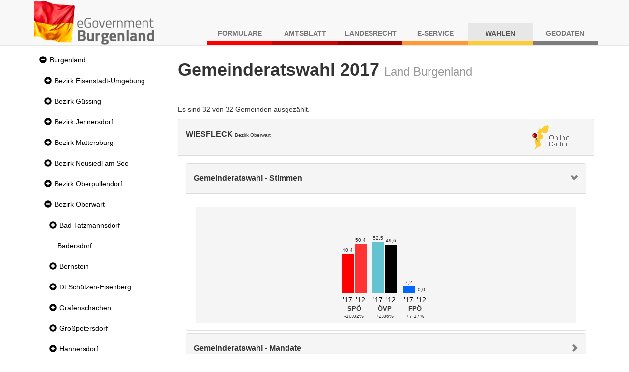

--- FILE ---
content_type: text/html;charset=UTF-8
request_url: https://wahl.bgld.gv.at/wahlen/gr20171029x.nsf/index.xsp?key=WE_10927
body_size: 21177
content:
<!DOCTYPE html>
<html lang="de">
<head>
<script type="text/javascript">if(!navigator.cookieEnabled)window.location.href="http://wahl.bgld.gv.at/wahlen/gr20171029x.nsf/index.xsp?key=WE_10927\u0026SessionID=1F6E23066C612AA97405679220C4A52A4F49A98B";</script>
<meta http-equiv="Content-Type" content="text/html; charset=UTF-8">
<title>Gemeinderatswahlen 2017 - Land Burgenland</title>
<link rel="SHORTCUT ICON" href="/wahlen/gr20171029x.nsf/images/favicon.ico">
<meta name="viewport" content="width=device-width, initial-scale=1.0">
<meta name="viewport" content="width=device-width, initial-scale=1, shrink-to-fit=no">
<link rel="stylesheet" type="text/css" href="/xsp/.ibmxspres/.mini/css-1.9.7/@B3r&amp;@B3o&amp;@B3p&amp;@B3s.css">
<script type="text/javascript">var dojoConfig = {locale: 'de-at', parseOnLoad: true};</script>
<script type="text/javascript" src="/xsp/.ibmxspres/dojoroot-1.9.7/dojo/dojo.js"></script>
<script type="text/javascript">dojo.registerModulePath("extlib", "/xsp/.ibmxspres/.extlib");</script>
<script type="text/javascript" src="/xsp/.ibmxspres/.mini/dojo-1.9.7/.de-at/@Ed&amp;@Ee&amp;@Eba&amp;@B3f.js"></script>
<script type="text/javascript">dojo.require("ibm.xsp.widget.layout.xspClientDojo")</script>
<script type="text/javascript">dojo.require("dojo.parser")</script>
<script type="text/javascript" src="/xsp/.ibmxspres/.extlib/responsive/jquery/jquery.min.js"></script>
<script type="text/javascript" src="/xsp/.ibmxspres/.extlib/responsive/bootstrap3/js/bootstrap.min.js"></script>
<script type="text/javascript" src="/xsp/.ibmxspres/.extlib/responsive/xpages/js/xsp-mixin.js"></script>
<script type="text/javascript">dojo.require("extlib.responsive.dijit.xsp.bootstrap.Navigator")</script>
<script type="text/javascript">dojo.require("extlib.dijit.ExtLib")</script>
<script type="text/javascript">dojo.require("extlib.dijit.DynamicContent")</script>
<script type="text/javascript">dojo.require("extlib.dojo.helper.IFrameAdjuster")</script>
<link rel="stylesheet" type="text/css" href="/wahlen/gr20171029x.nsf/xsp/.ibmmodres/.css/wahlen.css&amp;result.css&amp;all.min.css&amp;app_responsive.css&amp;fonts.css">
<script type="text/javascript" src="/wahlen/gr20171029x.nsf/xsp/.ibmmodres/.js/result.js"></script>
</head>
<body class="xsp dbootstrap">
<header><nav class="navbar navbar-default navbar-fixed-top"><div class="container"><div class="navbar-header"><a class="navbar-brand" href="https://apps.bgld.gv.at/web/egov.nsf"><img id="wahlen:_id2:_id4:_id10" src="/wahlen/gr20171029x.nsf/images/egov-logo.png" alt="Logo Burgenland" style="max-height: 90px"></a><button aria-controls="navbar" aria-expanded="false" class="navbar-toggle collapsed" data-target="#navbar" data-toggle="collapse" type="button"><span class="sr-only">Navigation umschalten</span><span class="icon-bar"></span><span class="icon-bar"></span><span class="icon-bar"></span></button></div><div class="collapse navbar-collapse" id="navbar"><ul class="nav navbar-nav navbar-right text-uppercase"><li class="nav-item nav-item-shadow-formulare">
<a href="https://apps.bgld.gv.at/web/formulare.nsf">
Formulare</a>
</li>
<li class="nav-item nav-item-shadow-amtsblatt">
<a href="https://apps.bgld.gv.at/web/labl.nsf">
Amtsblatt</a>
</li>
<li class="nav-item nav-item-shadow-landesrecht">
<a href="https://apps.bgld.gv.at/web/landesrecht.nsf">
Landesrecht</a>
</li>
<li class="nav-item nav-item-shadow-eservice">
<a href="https://apps.bgld.gv.at/web/eServices.nsf">
E-Service</a>
</li>
<li class="nav-item nav-item-shadow-wahlen active">
<a href="https://apps.bgld.gv.at/web/egov.nsf/wahlen.xsp">
Wahlen</a>
</li>
<li class="nav-item nav-item-shadow-geodaten">
<a href="https://geodaten.bgld.gv.at">
Geodaten</a>
</li>
</ul></div></div></nav></header><div class="container" id="wrapper"><aside class="column-nav" id="nav"><nav class="nav navbar-default" role="navigation"><div class="navbar-header"><button class="btn btn-default btn-lg toggle hidden-print hidden-md hidden-lg" data-target=".sidebar-navbar-collapse" data-toggle="collapse" id="menu-toggle" style="margin-left: 1.4rem;"><span class="glyphicon glyphicon-align-left"></span>Menu<span class="sr-only">Navigation umschalten</span></button></div><div class="navbar-collapse collapse sidebar-navbar-collapse"><ul role="tree" id="wahlen:_id2:_id36:nav" class="nav nav-pills nav-stacked">
<li title="Wahlergebnis Land Burgenland"><div class="glyphicon glyphicon-minus-sign navigator-twisty" role="button" tabindex="0" aria-label="Expanded section" title="Klicken Sie zum Ausblenden des Abschnitts" onclick="return XSP.xbtMenuSwap(event,null, 'wahlen:_id2:_id36:nav_node_0', 'glyphicon glyphicon-plus-sign', 'glyphicon glyphicon-minus-sign', 'Collapsed section', 'Expanded section', 'Klicken Sie zum Einblenden dieses Abschnitts', 'Klicken Sie zum Ausblenden des Abschnitts');" onkeydown="var xbtIsTriggerKey = XSP.xbtIsTriggerKey(event);if(xbtIsTriggerKey){event.preventDefault();event.stopPropagation();return XSP.xbtMenuSwap(event,null, 'wahlen:_id2:_id36:nav_node_0', 'glyphicon glyphicon-plus-sign', 'glyphicon glyphicon-minus-sign', 'Collapsed section', 'Expanded section', 'Klicken Sie zum Einblenden dieses Abschnitts', 'Klicken Sie zum Ausblenden des Abschnitts');}"><span class="sr-only">Expanded section</span></div><a href="/wahlen/gr20171029x.nsf/index.xsp?key=WE_10000" tabindex="0" style="position: static; text-decoration:none; padding-left: 0">Burgenland</a></li>
<li><ul role="tree" class="nav nav-pills nav-stacked">
<li title="Wahlergebnis Bezirk Eisenstadt-Umgebung"><div class="glyphicon glyphicon-plus-sign navigator-twisty" role="button" tabindex="0" aria-label="Collapsed section" title="Klicken Sie zum Einblenden dieses Abschnitts" onclick="return XSP.xbtMenuSwap(event,null, 'wahlen:_id2:_id36:nav_node_0_0', 'glyphicon glyphicon-plus-sign', 'glyphicon glyphicon-minus-sign', 'Collapsed section', 'Expanded section', 'Klicken Sie zum Einblenden dieses Abschnitts', 'Klicken Sie zum Ausblenden des Abschnitts');" onkeydown="var xbtIsTriggerKey = XSP.xbtIsTriggerKey(event);if(xbtIsTriggerKey){event.preventDefault();event.stopPropagation();return XSP.xbtMenuSwap(event,null, 'wahlen:_id2:_id36:nav_node_0_0', 'glyphicon glyphicon-plus-sign', 'glyphicon glyphicon-minus-sign', 'Collapsed section', 'Expanded section', 'Klicken Sie zum Einblenden dieses Abschnitts', 'Klicken Sie zum Ausblenden des Abschnitts');}"><span class="sr-only">Collapsed section</span></div><a href="/wahlen/gr20171029x.nsf/index.xsp?key=WE_10300" tabindex="0" style="position: static; text-decoration:none; padding-left: 0">Bezirk Eisenstadt-Umgebung</a></li>
<li style="display:none"><ul role="tree" class="nav nav-pills nav-stacked">
<li title="Wahlergebnis Breitenbrunn"><a role="treeitem" href="/wahlen/gr20171029x.nsf/index.xsp?key=WE_10301" tabindex="0" style="text-decoration:none">Breitenbrunn</a></li>
<li title="Wahlergebnis Donnerskirchen"><a role="treeitem" href="/wahlen/gr20171029x.nsf/index.xsp?key=WE_10302" tabindex="0" style="text-decoration:none">Donnerskirchen</a></li>
<li title="Wahlergebnis Freistadt Eisenstadt"><a role="treeitem" href="/wahlen/gr20171029x.nsf/index.xsp?key=WE_10101" tabindex="0" style="text-decoration:none">Eisenstadt (Stadt)</a></li>
<li title="Wahlergebnis Gro&szlig;h&ouml;flein"><a role="treeitem" href="/wahlen/gr20171029x.nsf/index.xsp?key=WE_10303" tabindex="0" style="text-decoration:none">Gro&szlig;h&ouml;flein</a></li>
<li title="Wahlergebnis Hornstein"><a role="treeitem" href="/wahlen/gr20171029x.nsf/index.xsp?key=WE_10304" tabindex="0" style="text-decoration:none">Hornstein</a></li>
<li title="Wahlergebnis Klingenbach"><a role="treeitem" href="/wahlen/gr20171029x.nsf/index.xsp?key=WE_10305" tabindex="0" style="text-decoration:none">Klingenbach</a></li>
<li title="Wahlergebnis Leithaprodersdorf"><a role="treeitem" href="/wahlen/gr20171029x.nsf/index.xsp?key=WE_10306" tabindex="0" style="text-decoration:none">Leithaprodersdorf</a></li>
<li title="Wahlergebnis Loretto"><a role="treeitem" href="/wahlen/gr20171029x.nsf/index.xsp?key=WE_10320" tabindex="0" style="text-decoration:none">Loretto</a></li>
<li title="Wahlergebnis M&ouml;rbisch am See"><a role="treeitem" href="/wahlen/gr20171029x.nsf/index.xsp?key=WE_10307" tabindex="0" style="text-decoration:none">M&ouml;rbisch am See</a></li>
<li><a role="treeitem" href="/wahlen/gr20171029x.nsf/index.xsp?key=WE_10308" tabindex="0" style="text-decoration:none">M&uuml;llendorf</a></li>
<li><a role="treeitem" href="/wahlen/gr20171029x.nsf/index.xsp?key=WE_10309" tabindex="0" style="text-decoration:none">Neufeld an der Leitha</a></li>
<li><a role="treeitem" href="/wahlen/gr20171029x.nsf/index.xsp?key=WE_10310" tabindex="0" style="text-decoration:none">Oggau am Neusiedlersee</a></li>
<li><a role="treeitem" href="/wahlen/gr20171029x.nsf/index.xsp?key=WE_10311" tabindex="0" style="text-decoration:none">Oslip</a></li>
<li><a role="treeitem" href="/wahlen/gr20171029x.nsf/index.xsp?key=WE_10312" tabindex="0" style="text-decoration:none">Purbach am Neusiedlersee</a></li>
<li title="Wahlergebnis Freistadt Rust"><a role="treeitem" href="/wahlen/gr20171029x.nsf/index.xsp?key=WE_10201" tabindex="0" style="text-decoration:none">Rust</a></li>
<li><a role="treeitem" href="/wahlen/gr20171029x.nsf/index.xsp?key=WE_10314" tabindex="0" style="text-decoration:none">Sch&uuml;tzen am Gebirge</a></li>
<li><a role="treeitem" href="/wahlen/gr20171029x.nsf/index.xsp?key=WE_10315" tabindex="0" style="text-decoration:none">Siegendorf</a></li>
<li><a role="treeitem" href="/wahlen/gr20171029x.nsf/index.xsp?key=WE_10316" tabindex="0" style="text-decoration:none">Steinbrunn</a></li>
<li><a role="treeitem" href="/wahlen/gr20171029x.nsf/index.xsp?key=WE_10321" tabindex="0" style="text-decoration:none">Stotzing</a></li>
<li><a role="treeitem" href="/wahlen/gr20171029x.nsf/index.xsp?key=WE_10313" tabindex="0" style="text-decoration:none">St. Margarethen im Burgenland</a></li>
<li><a role="treeitem" href="/wahlen/gr20171029x.nsf/index.xsp?key=WE_10317" tabindex="0" style="text-decoration:none">Trausdorf an der Wulka</a></li>
<li><a role="treeitem" href="/wahlen/gr20171029x.nsf/index.xsp?key=WE_10318" tabindex="0" style="text-decoration:none">Wimpassing an der Leitha</a></li>
<li><a role="treeitem" href="/wahlen/gr20171029x.nsf/index.xsp?key=WE_10319" tabindex="0" style="text-decoration:none">Wulkaprodersdorf</a></li>
<li><a role="treeitem" href="/wahlen/gr20171029x.nsf/index.xsp?key=WE_10323" tabindex="0" style="text-decoration:none">Zagersdorf</a></li>
<li><a role="treeitem" href="/wahlen/gr20171029x.nsf/index.xsp?key=WE_10322" tabindex="0" style="text-decoration:none">Zilingtal</a></li>
</ul>
</li>
<li title="Wahlergebnis G&uuml;ssing"><div class="glyphicon glyphicon-plus-sign navigator-twisty" role="button" tabindex="0" aria-label="Collapsed section" title="Klicken Sie zum Einblenden dieses Abschnitts" onclick="return XSP.xbtMenuSwap(event,null, 'wahlen:_id2:_id36:nav_node_0_1', 'glyphicon glyphicon-plus-sign', 'glyphicon glyphicon-minus-sign', 'Collapsed section', 'Expanded section', 'Klicken Sie zum Einblenden dieses Abschnitts', 'Klicken Sie zum Ausblenden des Abschnitts');" onkeydown="var xbtIsTriggerKey = XSP.xbtIsTriggerKey(event);if(xbtIsTriggerKey){event.preventDefault();event.stopPropagation();return XSP.xbtMenuSwap(event,null, 'wahlen:_id2:_id36:nav_node_0_1', 'glyphicon glyphicon-plus-sign', 'glyphicon glyphicon-minus-sign', 'Collapsed section', 'Expanded section', 'Klicken Sie zum Einblenden dieses Abschnitts', 'Klicken Sie zum Ausblenden des Abschnitts');}"><span class="sr-only">Collapsed section</span></div><a href="/wahlen/gr20171029x.nsf/index.xsp?key=WE_10400" tabindex="0" style="position: static; text-decoration:none; padding-left: 0">Bezirk G&uuml;ssing</a></li>
<li style="display:none"><ul role="tree" class="nav nav-pills nav-stacked">
<li><a role="treeitem" href="/wahlen/gr20171029x.nsf/index.xsp?key=WE_10426" tabindex="0" style="text-decoration:none">Bildein</a></li>
<li><a role="treeitem" href="/wahlen/gr20171029x.nsf/index.xsp?key=WE_10401" tabindex="0" style="text-decoration:none">Bocksdorf</a></li>
<li title="Wahlergebnis Burgauberg-Neudauberg"><div class="glyphicon glyphicon-plus-sign navigator-twisty" role="button" tabindex="0" aria-label="Collapsed section" title="Klicken Sie zum Einblenden dieses Abschnitts" onclick="return XSP.xbtMenuSwap(event,null, 'wahlen:_id2:_id36:nav_node_0_1_2', 'glyphicon glyphicon-plus-sign', 'glyphicon glyphicon-minus-sign', 'Collapsed section', 'Expanded section', 'Klicken Sie zum Einblenden dieses Abschnitts', 'Klicken Sie zum Ausblenden des Abschnitts');" onkeydown="var xbtIsTriggerKey = XSP.xbtIsTriggerKey(event);if(xbtIsTriggerKey){event.preventDefault();event.stopPropagation();return XSP.xbtMenuSwap(event,null, 'wahlen:_id2:_id36:nav_node_0_1_2', 'glyphicon glyphicon-plus-sign', 'glyphicon glyphicon-minus-sign', 'Collapsed section', 'Expanded section', 'Klicken Sie zum Einblenden dieses Abschnitts', 'Klicken Sie zum Ausblenden des Abschnitts');}"><span class="sr-only">Collapsed section</span></div><a href="/wahlen/gr20171029x.nsf/index.xsp?key=WE_10402" tabindex="0" style="position: static; text-decoration:none; padding-left: 0">Burgauberg-Neudauberg</a></li>
<li style="display:none"><ul role="tree" class="nav nav-pills nav-stacked">
<li><a role="treeitem" href="/wahlen/gr20171029x.nsf/index.xsp?key=WE_10402_3031" tabindex="0" style="text-decoration:none">OT. Burgauberg</a></li>
<li><a role="treeitem" href="/wahlen/gr20171029x.nsf/index.xsp?key=WE_10402_3032" tabindex="0" style="text-decoration:none">OT. Neudauberg</a></li>
</ul>
</li>
<li><div class="glyphicon glyphicon-plus-sign navigator-twisty" role="button" tabindex="0" aria-label="Collapsed section" title="Klicken Sie zum Einblenden dieses Abschnitts" onclick="return XSP.xbtMenuSwap(event,null, 'wahlen:_id2:_id36:nav_node_0_1_3', 'glyphicon glyphicon-plus-sign', 'glyphicon glyphicon-minus-sign', 'Collapsed section', 'Expanded section', 'Klicken Sie zum Einblenden dieses Abschnitts', 'Klicken Sie zum Ausblenden des Abschnitts');" onkeydown="var xbtIsTriggerKey = XSP.xbtIsTriggerKey(event);if(xbtIsTriggerKey){event.preventDefault();event.stopPropagation();return XSP.xbtMenuSwap(event,null, 'wahlen:_id2:_id36:nav_node_0_1_3', 'glyphicon glyphicon-plus-sign', 'glyphicon glyphicon-minus-sign', 'Collapsed section', 'Expanded section', 'Klicken Sie zum Einblenden dieses Abschnitts', 'Klicken Sie zum Ausblenden des Abschnitts');}"><span class="sr-only">Collapsed section</span></div><a href="/wahlen/gr20171029x.nsf/index.xsp?key=WE_10403" tabindex="0" style="position: static; text-decoration:none; padding-left: 0">Eberau</a></li>
<li style="display:none"><ul role="tree" class="nav nav-pills nav-stacked">
<li><a role="treeitem" href="/wahlen/gr20171029x.nsf/index.xsp?key=WE_10403_3041" tabindex="0" style="text-decoration:none">OT. Eberau</a></li>
<li><a role="treeitem" href="/wahlen/gr20171029x.nsf/index.xsp?key=WE_10403_3042" tabindex="0" style="text-decoration:none">OT. Gaas</a></li>
<li><a role="treeitem" href="/wahlen/gr20171029x.nsf/index.xsp?key=WE_10403_3043" tabindex="0" style="text-decoration:none">OT. Kr. Ehrensdorf</a></li>
<li><a role="treeitem" href="/wahlen/gr20171029x.nsf/index.xsp?key=WE_10403_3044" tabindex="0" style="text-decoration:none">OT. Kulm</a></li>
<li><a role="treeitem" href="/wahlen/gr20171029x.nsf/index.xsp?key=WE_10403_3045" tabindex="0" style="text-decoration:none">OT. Winten</a></li>
</ul>
</li>
<li><div class="glyphicon glyphicon-plus-sign navigator-twisty" role="button" tabindex="0" aria-label="Collapsed section" title="Klicken Sie zum Einblenden dieses Abschnitts" onclick="return XSP.xbtMenuSwap(event,null, 'wahlen:_id2:_id36:nav_node_0_1_4', 'glyphicon glyphicon-plus-sign', 'glyphicon glyphicon-minus-sign', 'Collapsed section', 'Expanded section', 'Klicken Sie zum Einblenden dieses Abschnitts', 'Klicken Sie zum Ausblenden des Abschnitts');" onkeydown="var xbtIsTriggerKey = XSP.xbtIsTriggerKey(event);if(xbtIsTriggerKey){event.preventDefault();event.stopPropagation();return XSP.xbtMenuSwap(event,null, 'wahlen:_id2:_id36:nav_node_0_1_4', 'glyphicon glyphicon-plus-sign', 'glyphicon glyphicon-minus-sign', 'Collapsed section', 'Expanded section', 'Klicken Sie zum Einblenden dieses Abschnitts', 'Klicken Sie zum Ausblenden des Abschnitts');}"><span class="sr-only">Collapsed section</span></div><a href="/wahlen/gr20171029x.nsf/index.xsp?key=WE_10404" tabindex="0" style="position: static; text-decoration:none; padding-left: 0">Gerersdorf-Sulz</a></li>
<li style="display:none"><ul role="tree" class="nav nav-pills nav-stacked">
<li><a role="treeitem" href="/wahlen/gr20171029x.nsf/index.xsp?key=WE_10404_3051" tabindex="0" style="text-decoration:none">OT. Gerersdorf</a></li>
<li><a role="treeitem" href="/wahlen/gr20171029x.nsf/index.xsp?key=WE_10404_3052" tabindex="0" style="text-decoration:none">OT. Rehgraben</a></li>
<li><a role="treeitem" href="/wahlen/gr20171029x.nsf/index.xsp?key=WE_10404_3053" tabindex="0" style="text-decoration:none">OT. Sulz i. Bgld.</a></li>
</ul>
</li>
<li><a role="treeitem" href="/wahlen/gr20171029x.nsf/index.xsp?key=WE_10420" tabindex="0" style="text-decoration:none">Grossm&uuml;rbisch</a></li>
<li><div class="glyphicon glyphicon-plus-sign navigator-twisty" role="button" tabindex="0" aria-label="Collapsed section" title="Klicken Sie zum Einblenden dieses Abschnitts" onclick="return XSP.xbtMenuSwap(event,null, 'wahlen:_id2:_id36:nav_node_0_1_6', 'glyphicon glyphicon-plus-sign', 'glyphicon glyphicon-minus-sign', 'Collapsed section', 'Expanded section', 'Klicken Sie zum Einblenden dieses Abschnitts', 'Klicken Sie zum Ausblenden des Abschnitts');" onkeydown="var xbtIsTriggerKey = XSP.xbtIsTriggerKey(event);if(xbtIsTriggerKey){event.preventDefault();event.stopPropagation();return XSP.xbtMenuSwap(event,null, 'wahlen:_id2:_id36:nav_node_0_1_6', 'glyphicon glyphicon-plus-sign', 'glyphicon glyphicon-minus-sign', 'Collapsed section', 'Expanded section', 'Klicken Sie zum Einblenden dieses Abschnitts', 'Klicken Sie zum Ausblenden des Abschnitts');}"><span class="sr-only">Collapsed section</span></div><a href="/wahlen/gr20171029x.nsf/index.xsp?key=WE_10405" tabindex="0" style="position: static; text-decoration:none; padding-left: 0">G&uuml;ssing</a></li>
<li style="display:none"><ul role="tree" class="nav nav-pills nav-stacked">
<li><a role="treeitem" href="/wahlen/gr20171029x.nsf/index.xsp?key=WE_10405_3072" tabindex="0" style="text-decoration:none">OT. Glasing</a></li>
<li><a role="treeitem" href="/wahlen/gr20171029x.nsf/index.xsp?key=WE_10405_3071" tabindex="0" style="text-decoration:none">OT. G&uuml;ssing</a></li>
<li><a role="treeitem" href="/wahlen/gr20171029x.nsf/index.xsp?key=WE_10405_3073" tabindex="0" style="text-decoration:none">OT. Krottendorf (GS)</a></li>
<li><a role="treeitem" href="/wahlen/gr20171029x.nsf/index.xsp?key=WE_10405_3074" tabindex="0" style="text-decoration:none">OT. Langzeil</a></li>
<li><a role="treeitem" href="/wahlen/gr20171029x.nsf/index.xsp?key=WE_10405_3079" tabindex="0" style="text-decoration:none">OT. Ludwigshof</a></li>
<li><a role="treeitem" href="/wahlen/gr20171029x.nsf/index.xsp?key=WE_10405_3076" tabindex="0" style="text-decoration:none">OT. Rosenberg</a></li>
<li><a role="treeitem" href="/wahlen/gr20171029x.nsf/index.xsp?key=WE_10405_3075" tabindex="0" style="text-decoration:none">OT. St. Nikolaus</a></li>
<li><a role="treeitem" href="/wahlen/gr20171029x.nsf/index.xsp?key=WE_10405_3077" tabindex="0" style="text-decoration:none">OT. Steingraben</a></li>
<li><a role="treeitem" href="/wahlen/gr20171029x.nsf/index.xsp?key=WE_10405_3078" tabindex="0" style="text-decoration:none">OT. Urbersdorf</a></li>
</ul>
</li>
<li><a role="treeitem" href="/wahlen/gr20171029x.nsf/index.xsp?key=WE_10406" tabindex="0" style="text-decoration:none">G&uuml;ttenbach</a></li>
<li><a role="treeitem" href="/wahlen/gr20171029x.nsf/index.xsp?key=WE_10418" tabindex="0" style="text-decoration:none">Hackerberg</a></li>
<li><div class="glyphicon glyphicon-plus-sign navigator-twisty" role="button" tabindex="0" aria-label="Collapsed section" title="Klicken Sie zum Einblenden dieses Abschnitts" onclick="return XSP.xbtMenuSwap(event,null, 'wahlen:_id2:_id36:nav_node_0_1_9', 'glyphicon glyphicon-plus-sign', 'glyphicon glyphicon-minus-sign', 'Collapsed section', 'Expanded section', 'Klicken Sie zum Einblenden dieses Abschnitts', 'Klicken Sie zum Ausblenden des Abschnitts');" onkeydown="var xbtIsTriggerKey = XSP.xbtIsTriggerKey(event);if(xbtIsTriggerKey){event.preventDefault();event.stopPropagation();return XSP.xbtMenuSwap(event,null, 'wahlen:_id2:_id36:nav_node_0_1_9', 'glyphicon glyphicon-plus-sign', 'glyphicon glyphicon-minus-sign', 'Collapsed section', 'Expanded section', 'Klicken Sie zum Einblenden dieses Abschnitts', 'Klicken Sie zum Ausblenden des Abschnitts');}"><span class="sr-only">Collapsed section</span></div><a href="/wahlen/gr20171029x.nsf/index.xsp?key=WE_10407" tabindex="0" style="position: static; text-decoration:none; padding-left: 0">Heiligenbrunn</a></li>
<li style="display:none"><ul role="tree" class="nav nav-pills nav-stacked">
<li><a role="treeitem" href="/wahlen/gr20171029x.nsf/index.xsp?key=WE_10407_3102" tabindex="0" style="text-decoration:none">OT. Deutsch Bieling</a></li>
<li><a role="treeitem" href="/wahlen/gr20171029x.nsf/index.xsp?key=WE_10407_3103" tabindex="0" style="text-decoration:none">OT. Hagensdorf</a></li>
<li><a role="treeitem" href="/wahlen/gr20171029x.nsf/index.xsp?key=WE_10407_3101" tabindex="0" style="text-decoration:none">OT. Heiligenbrunn</a></li>
<li><a role="treeitem" href="/wahlen/gr20171029x.nsf/index.xsp?key=WE_10407_3104" tabindex="0" style="text-decoration:none">OT. Luising</a></li>
<li><a role="treeitem" href="/wahlen/gr20171029x.nsf/index.xsp?key=WE_10407_3105" tabindex="0" style="text-decoration:none">OT. Reinersdorf</a></li>
</ul>
</li>
<li><a role="treeitem" href="/wahlen/gr20171029x.nsf/index.xsp?key=WE_10424" tabindex="0" style="text-decoration:none">Heugraben</a></li>
<li><a role="treeitem" href="/wahlen/gr20171029x.nsf/index.xsp?key=WE_10421" tabindex="0" style="text-decoration:none">Inzenhof</a></li>
<li><a role="treeitem" href="/wahlen/gr20171029x.nsf/index.xsp?key=WE_10422" tabindex="0" style="text-decoration:none">Kleinm&uuml;rbisch</a></li>
<li><div class="glyphicon glyphicon-plus-sign navigator-twisty" role="button" tabindex="0" aria-label="Collapsed section" title="Klicken Sie zum Einblenden dieses Abschnitts" onclick="return XSP.xbtMenuSwap(event,null, 'wahlen:_id2:_id36:nav_node_0_1_13', 'glyphicon glyphicon-plus-sign', 'glyphicon glyphicon-minus-sign', 'Collapsed section', 'Expanded section', 'Klicken Sie zum Einblenden dieses Abschnitts', 'Klicken Sie zum Ausblenden des Abschnitts');" onkeydown="var xbtIsTriggerKey = XSP.xbtIsTriggerKey(event);if(xbtIsTriggerKey){event.preventDefault();event.stopPropagation();return XSP.xbtMenuSwap(event,null, 'wahlen:_id2:_id36:nav_node_0_1_13', 'glyphicon glyphicon-plus-sign', 'glyphicon glyphicon-minus-sign', 'Collapsed section', 'Expanded section', 'Klicken Sie zum Einblenden dieses Abschnitts', 'Klicken Sie zum Ausblenden des Abschnitts');}"><span class="sr-only">Collapsed section</span></div><a href="/wahlen/gr20171029x.nsf/index.xsp?key=WE_10408" tabindex="0" style="position: static; text-decoration:none; padding-left: 0">Kukmirn</a></li>
<li style="display:none"><ul role="tree" class="nav nav-pills nav-stacked">
<li><a role="treeitem" href="/wahlen/gr20171029x.nsf/index.xsp?key=WE_10408_3142" tabindex="0" style="text-decoration:none">OT. Eisenh&uuml;ttl</a></li>
<li><a role="treeitem" href="/wahlen/gr20171029x.nsf/index.xsp?key=WE_10408_3141" tabindex="0" style="text-decoration:none">OT. Kukmirn</a></li>
<li><a role="treeitem" href="/wahlen/gr20171029x.nsf/index.xsp?key=WE_10408_3143" tabindex="0" style="text-decoration:none">OT. Limbach</a></li>
<li><a role="treeitem" href="/wahlen/gr20171029x.nsf/index.xsp?key=WE_10408_3144" tabindex="0" style="text-decoration:none">OT. Neusiedl b. G&uuml;ssing</a></li>
</ul>
</li>
<li><a role="treeitem" href="/wahlen/gr20171029x.nsf/index.xsp?key=WE_10428" tabindex="0" style="text-decoration:none">Moschendorf</a></li>
<li><a role="treeitem" href="/wahlen/gr20171029x.nsf/index.xsp?key=WE_10409" tabindex="0" style="text-decoration:none">Neuberg im Burgenland</a></li>
<li><a role="treeitem" href="/wahlen/gr20171029x.nsf/index.xsp?key=WE_10410" tabindex="0" style="text-decoration:none">Neustift bei G&uuml;ssing</a></li>
<li><a role="treeitem" href="/wahlen/gr20171029x.nsf/index.xsp?key=WE_10411" tabindex="0" style="text-decoration:none">Olbendorf</a></li>
<li><a role="treeitem" href="/wahlen/gr20171029x.nsf/index.xsp?key=WE_10412" tabindex="0" style="text-decoration:none">Ollersdorf im Burgenland</a></li>
<li><a role="treeitem" href="/wahlen/gr20171029x.nsf/index.xsp?key=WE_10427" tabindex="0" style="text-decoration:none">Rauchwart</a></li>
<li><a role="treeitem" href="/wahlen/gr20171029x.nsf/index.xsp?key=WE_10425" tabindex="0" style="text-decoration:none">Rohr im Burgenland</a></li>
<li><a role="treeitem" href="/wahlen/gr20171029x.nsf/index.xsp?key=WE_10414" tabindex="0" style="text-decoration:none">Stegersbach</a></li>
<li><a role="treeitem" href="/wahlen/gr20171029x.nsf/index.xsp?key=WE_10415" tabindex="0" style="text-decoration:none">Stinatz</a></li>
<li><div class="glyphicon glyphicon-plus-sign navigator-twisty" role="button" tabindex="0" aria-label="Collapsed section" title="Klicken Sie zum Einblenden dieses Abschnitts" onclick="return XSP.xbtMenuSwap(event,null, 'wahlen:_id2:_id36:nav_node_0_1_23', 'glyphicon glyphicon-plus-sign', 'glyphicon glyphicon-minus-sign', 'Collapsed section', 'Expanded section', 'Klicken Sie zum Einblenden dieses Abschnitts', 'Klicken Sie zum Ausblenden des Abschnitts');" onkeydown="var xbtIsTriggerKey = XSP.xbtIsTriggerKey(event);if(xbtIsTriggerKey){event.preventDefault();event.stopPropagation();return XSP.xbtMenuSwap(event,null, 'wahlen:_id2:_id36:nav_node_0_1_23', 'glyphicon glyphicon-plus-sign', 'glyphicon glyphicon-minus-sign', 'Collapsed section', 'Expanded section', 'Klicken Sie zum Einblenden dieses Abschnitts', 'Klicken Sie zum Ausblenden des Abschnitts');}"><span class="sr-only">Collapsed section</span></div><a href="/wahlen/gr20171029x.nsf/index.xsp?key=WE_10416" tabindex="0" style="position: static; text-decoration:none; padding-left: 0">Strem</a></li>
<li style="display:none"><ul role="tree" class="nav nav-pills nav-stacked">
<li><a role="treeitem" href="/wahlen/gr20171029x.nsf/index.xsp?key=WE_10416_3252" tabindex="0" style="text-decoration:none">OT. Dt.Ehrensdorf</a></li>
<li><a role="treeitem" href="/wahlen/gr20171029x.nsf/index.xsp?key=WE_10416_3253" tabindex="0" style="text-decoration:none">OT. Steinfurt</a></li>
<li><a role="treeitem" href="/wahlen/gr20171029x.nsf/index.xsp?key=WE_10416_3251" tabindex="0" style="text-decoration:none">OT. Strem</a></li>
<li><a role="treeitem" href="/wahlen/gr20171029x.nsf/index.xsp?key=WE_10416_3254" tabindex="0" style="text-decoration:none">OT. Sumetendorf</a></li>
</ul>
</li>
<li><div class="glyphicon glyphicon-plus-sign navigator-twisty" role="button" tabindex="0" aria-label="Collapsed section" title="Klicken Sie zum Einblenden dieses Abschnitts" onclick="return XSP.xbtMenuSwap(event,null, 'wahlen:_id2:_id36:nav_node_0_1_24', 'glyphicon glyphicon-plus-sign', 'glyphicon glyphicon-minus-sign', 'Collapsed section', 'Expanded section', 'Klicken Sie zum Einblenden dieses Abschnitts', 'Klicken Sie zum Ausblenden des Abschnitts');" onkeydown="var xbtIsTriggerKey = XSP.xbtIsTriggerKey(event);if(xbtIsTriggerKey){event.preventDefault();event.stopPropagation();return XSP.xbtMenuSwap(event,null, 'wahlen:_id2:_id36:nav_node_0_1_24', 'glyphicon glyphicon-plus-sign', 'glyphicon glyphicon-minus-sign', 'Collapsed section', 'Expanded section', 'Klicken Sie zum Einblenden dieses Abschnitts', 'Klicken Sie zum Ausblenden des Abschnitts');}"><span class="sr-only">Collapsed section</span></div><a href="/wahlen/gr20171029x.nsf/index.xsp?key=WE_10413" tabindex="0" style="position: static; text-decoration:none; padding-left: 0">St.Michael im Burgenland</a></li>
<li style="display:none"><ul role="tree" class="nav nav-pills nav-stacked">
<li><a role="treeitem" href="/wahlen/gr20171029x.nsf/index.xsp?key=WE_10413_3222" tabindex="0" style="text-decoration:none">OT. Gamischdorf</a></li>
<li><a role="treeitem" href="/wahlen/gr20171029x.nsf/index.xsp?key=WE_10413_3223" tabindex="0" style="text-decoration:none">OT. Schallendorf</a></li>
<li><a role="treeitem" href="/wahlen/gr20171029x.nsf/index.xsp?key=WE_10413_3221" tabindex="0" style="text-decoration:none">OT. St.Michael im Burgenland</a></li>
</ul>
</li>
<li><div class="glyphicon glyphicon-plus-sign navigator-twisty" role="button" tabindex="0" aria-label="Collapsed section" title="Klicken Sie zum Einblenden dieses Abschnitts" onclick="return XSP.xbtMenuSwap(event,null, 'wahlen:_id2:_id36:nav_node_0_1_25', 'glyphicon glyphicon-plus-sign', 'glyphicon glyphicon-minus-sign', 'Collapsed section', 'Expanded section', 'Klicken Sie zum Einblenden dieses Abschnitts', 'Klicken Sie zum Ausblenden des Abschnitts');" onkeydown="var xbtIsTriggerKey = XSP.xbtIsTriggerKey(event);if(xbtIsTriggerKey){event.preventDefault();event.stopPropagation();return XSP.xbtMenuSwap(event,null, 'wahlen:_id2:_id36:nav_node_0_1_25', 'glyphicon glyphicon-plus-sign', 'glyphicon glyphicon-minus-sign', 'Collapsed section', 'Expanded section', 'Klicken Sie zum Einblenden dieses Abschnitts', 'Klicken Sie zum Ausblenden des Abschnitts');}"><span class="sr-only">Collapsed section</span></div><a href="/wahlen/gr20171029x.nsf/index.xsp?key=WE_10417" tabindex="0" style="position: static; text-decoration:none; padding-left: 0">Tobaj</a></li>
<li style="display:none"><ul role="tree" class="nav nav-pills nav-stacked">
<li><a role="treeitem" href="/wahlen/gr20171029x.nsf/index.xsp?key=WE_10417_3262" tabindex="0" style="text-decoration:none">OT. Dt.Tschantschendorf</a></li>
<li><a role="treeitem" href="/wahlen/gr20171029x.nsf/index.xsp?key=WE_10417_3263" tabindex="0" style="text-decoration:none">OT. Hasendorf</a></li>
<li><a role="treeitem" href="/wahlen/gr20171029x.nsf/index.xsp?key=WE_10417_3264" tabindex="0" style="text-decoration:none">OT. Kr. Tschantschendorf</a></li>
<li><a role="treeitem" href="/wahlen/gr20171029x.nsf/index.xsp?key=WE_10417_3265" tabindex="0" style="text-decoration:none">OT. Punitz</a></li>
<li><a role="treeitem" href="/wahlen/gr20171029x.nsf/index.xsp?key=WE_10417_3261" tabindex="0" style="text-decoration:none">OT. Tobaj</a></li>
<li><a role="treeitem" href="/wahlen/gr20171029x.nsf/index.xsp?key=WE_10417_3266" tabindex="0" style="text-decoration:none">OT. Tudersdorf</a></li>
</ul>
</li>
<li><a role="treeitem" href="/wahlen/gr20171029x.nsf/index.xsp?key=WE_10423" tabindex="0" style="text-decoration:none">Tschanigraben</a></li>
<li><a role="treeitem" href="/wahlen/gr20171029x.nsf/index.xsp?key=WE_10419" tabindex="0" style="text-decoration:none">W&ouml;rterberg</a></li>
</ul>
</li>
<li title="Wahlergebnis Jennersdorf"><div class="glyphicon glyphicon-plus-sign navigator-twisty" role="button" tabindex="0" aria-label="Collapsed section" title="Klicken Sie zum Einblenden dieses Abschnitts" onclick="return XSP.xbtMenuSwap(event,null, 'wahlen:_id2:_id36:nav_node_0_2', 'glyphicon glyphicon-plus-sign', 'glyphicon glyphicon-minus-sign', 'Collapsed section', 'Expanded section', 'Klicken Sie zum Einblenden dieses Abschnitts', 'Klicken Sie zum Ausblenden des Abschnitts');" onkeydown="var xbtIsTriggerKey = XSP.xbtIsTriggerKey(event);if(xbtIsTriggerKey){event.preventDefault();event.stopPropagation();return XSP.xbtMenuSwap(event,null, 'wahlen:_id2:_id36:nav_node_0_2', 'glyphicon glyphicon-plus-sign', 'glyphicon glyphicon-minus-sign', 'Collapsed section', 'Expanded section', 'Klicken Sie zum Einblenden dieses Abschnitts', 'Klicken Sie zum Ausblenden des Abschnitts');}"><span class="sr-only">Collapsed section</span></div><a href="/wahlen/gr20171029x.nsf/index.xsp?key=WE_10500" tabindex="0" style="position: static; text-decoration:none; padding-left: 0">Bezirk Jennersdorf</a></li>
<li style="display:none"><ul role="tree" class="nav nav-pills nav-stacked">
<li title="Wahlergebnis Deutsch-Kaltenbrunn"><div class="glyphicon glyphicon-plus-sign navigator-twisty" role="button" tabindex="0" aria-label="Collapsed section" title="Klicken Sie zum Einblenden dieses Abschnitts" onclick="return XSP.xbtMenuSwap(event,null, 'wahlen:_id2:_id36:nav_node_0_2_0', 'glyphicon glyphicon-plus-sign', 'glyphicon glyphicon-minus-sign', 'Collapsed section', 'Expanded section', 'Klicken Sie zum Einblenden dieses Abschnitts', 'Klicken Sie zum Ausblenden des Abschnitts');" onkeydown="var xbtIsTriggerKey = XSP.xbtIsTriggerKey(event);if(xbtIsTriggerKey){event.preventDefault();event.stopPropagation();return XSP.xbtMenuSwap(event,null, 'wahlen:_id2:_id36:nav_node_0_2_0', 'glyphicon glyphicon-plus-sign', 'glyphicon glyphicon-minus-sign', 'Collapsed section', 'Expanded section', 'Klicken Sie zum Einblenden dieses Abschnitts', 'Klicken Sie zum Ausblenden des Abschnitts');}"><span class="sr-only">Collapsed section</span></div><a href="/wahlen/gr20171029x.nsf/index.xsp?key=WE_10501" tabindex="0" style="position: static; text-decoration:none; padding-left: 0">Deutsch-Kaltenbrunn</a></li>
<li style="display:none"><ul role="tree" class="nav nav-pills nav-stacked">
<li><a role="treeitem" href="/wahlen/gr20171029x.nsf/index.xsp?key=WE_10501_4011" tabindex="0" style="text-decoration:none">OT. Deutsch-Kaltenbrunn</a></li>
<li><a role="treeitem" href="/wahlen/gr20171029x.nsf/index.xsp?key=WE_10501_4012" tabindex="0" style="text-decoration:none">OT. Rohrbrunn</a></li>
</ul>
</li>
<li title="Wahlergebnis Eltendorf"><div class="glyphicon glyphicon-plus-sign navigator-twisty" role="button" tabindex="0" aria-label="Collapsed section" title="Klicken Sie zum Einblenden dieses Abschnitts" onclick="return XSP.xbtMenuSwap(event,null, 'wahlen:_id2:_id36:nav_node_0_2_1', 'glyphicon glyphicon-plus-sign', 'glyphicon glyphicon-minus-sign', 'Collapsed section', 'Expanded section', 'Klicken Sie zum Einblenden dieses Abschnitts', 'Klicken Sie zum Ausblenden des Abschnitts');" onkeydown="var xbtIsTriggerKey = XSP.xbtIsTriggerKey(event);if(xbtIsTriggerKey){event.preventDefault();event.stopPropagation();return XSP.xbtMenuSwap(event,null, 'wahlen:_id2:_id36:nav_node_0_2_1', 'glyphicon glyphicon-plus-sign', 'glyphicon glyphicon-minus-sign', 'Collapsed section', 'Expanded section', 'Klicken Sie zum Einblenden dieses Abschnitts', 'Klicken Sie zum Ausblenden des Abschnitts');}"><span class="sr-only">Collapsed section</span></div><a href="/wahlen/gr20171029x.nsf/index.xsp?key=WE_10502" tabindex="0" style="position: static; text-decoration:none; padding-left: 0">Eltendorf</a></li>
<li style="display:none"><ul role="tree" class="nav nav-pills nav-stacked">
<li><a role="treeitem" href="/wahlen/gr20171029x.nsf/index.xsp?key=WE_10502_4021" tabindex="0" style="text-decoration:none">OT. Eltendorf</a></li>
<li><a role="treeitem" href="/wahlen/gr20171029x.nsf/index.xsp?key=WE_10502_4022" tabindex="0" style="text-decoration:none">OT. Zahling</a></li>
</ul>
</li>
<li><div class="glyphicon glyphicon-plus-sign navigator-twisty" role="button" tabindex="0" aria-label="Collapsed section" title="Klicken Sie zum Einblenden dieses Abschnitts" onclick="return XSP.xbtMenuSwap(event,null, 'wahlen:_id2:_id36:nav_node_0_2_2', 'glyphicon glyphicon-plus-sign', 'glyphicon glyphicon-minus-sign', 'Collapsed section', 'Expanded section', 'Klicken Sie zum Einblenden dieses Abschnitts', 'Klicken Sie zum Ausblenden des Abschnitts');" onkeydown="var xbtIsTriggerKey = XSP.xbtIsTriggerKey(event);if(xbtIsTriggerKey){event.preventDefault();event.stopPropagation();return XSP.xbtMenuSwap(event,null, 'wahlen:_id2:_id36:nav_node_0_2_2', 'glyphicon glyphicon-plus-sign', 'glyphicon glyphicon-minus-sign', 'Collapsed section', 'Expanded section', 'Klicken Sie zum Einblenden dieses Abschnitts', 'Klicken Sie zum Ausblenden des Abschnitts');}"><span class="sr-only">Collapsed section</span></div><a href="/wahlen/gr20171029x.nsf/index.xsp?key=WE_10503" tabindex="0" style="position: static; text-decoration:none; padding-left: 0">Heiligenkreuz im Lafnitztal</a></li>
<li style="display:none"><ul role="tree" class="nav nav-pills nav-stacked">
<li><a role="treeitem" href="/wahlen/gr20171029x.nsf/index.xsp?key=WE_10503_4031" tabindex="0" style="text-decoration:none">OT. Heiligenkreuz im Lafnitztal</a></li>
<li><a role="treeitem" href="/wahlen/gr20171029x.nsf/index.xsp?key=WE_10503_4032" tabindex="0" style="text-decoration:none">OT. Poppendorf</a></li>
</ul>
</li>
<li><div class="glyphicon glyphicon-plus-sign navigator-twisty" role="button" tabindex="0" aria-label="Collapsed section" title="Klicken Sie zum Einblenden dieses Abschnitts" onclick="return XSP.xbtMenuSwap(event,null, 'wahlen:_id2:_id36:nav_node_0_2_3', 'glyphicon glyphicon-plus-sign', 'glyphicon glyphicon-minus-sign', 'Collapsed section', 'Expanded section', 'Klicken Sie zum Einblenden dieses Abschnitts', 'Klicken Sie zum Ausblenden des Abschnitts');" onkeydown="var xbtIsTriggerKey = XSP.xbtIsTriggerKey(event);if(xbtIsTriggerKey){event.preventDefault();event.stopPropagation();return XSP.xbtMenuSwap(event,null, 'wahlen:_id2:_id36:nav_node_0_2_3', 'glyphicon glyphicon-plus-sign', 'glyphicon glyphicon-minus-sign', 'Collapsed section', 'Expanded section', 'Klicken Sie zum Einblenden dieses Abschnitts', 'Klicken Sie zum Ausblenden des Abschnitts');}"><span class="sr-only">Collapsed section</span></div><a href="/wahlen/gr20171029x.nsf/index.xsp?key=WE_10504" tabindex="0" style="position: static; text-decoration:none; padding-left: 0">Jennersdorf</a></li>
<li style="display:none"><ul role="tree" class="nav nav-pills nav-stacked">
<li><a role="treeitem" href="/wahlen/gr20171029x.nsf/index.xsp?key=WE_10504_4042" tabindex="0" style="text-decoration:none">OT. Grieselstein</a></li>
<li><a role="treeitem" href="/wahlen/gr20171029x.nsf/index.xsp?key=WE_10504_4043" tabindex="0" style="text-decoration:none">OT. Henndorf</a></li>
<li><a role="treeitem" href="/wahlen/gr20171029x.nsf/index.xsp?key=WE_10504_4041" tabindex="0" style="text-decoration:none">OT. Jennersdorf</a></li>
<li><a role="treeitem" href="/wahlen/gr20171029x.nsf/index.xsp?key=WE_10504_4044" tabindex="0" style="text-decoration:none">OT. Rax</a></li>
</ul>
</li>
<li><a role="treeitem" href="/wahlen/gr20171029x.nsf/index.xsp?key=WE_10511" tabindex="0" style="text-decoration:none">K&ouml;nigsdorf</a></li>
<li><div class="glyphicon glyphicon-plus-sign navigator-twisty" role="button" tabindex="0" aria-label="Collapsed section" title="Klicken Sie zum Einblenden dieses Abschnitts" onclick="return XSP.xbtMenuSwap(event,null, 'wahlen:_id2:_id36:nav_node_0_2_5', 'glyphicon glyphicon-plus-sign', 'glyphicon glyphicon-minus-sign', 'Collapsed section', 'Expanded section', 'Klicken Sie zum Einblenden dieses Abschnitts', 'Klicken Sie zum Ausblenden des Abschnitts');" onkeydown="var xbtIsTriggerKey = XSP.xbtIsTriggerKey(event);if(xbtIsTriggerKey){event.preventDefault();event.stopPropagation();return XSP.xbtMenuSwap(event,null, 'wahlen:_id2:_id36:nav_node_0_2_5', 'glyphicon glyphicon-plus-sign', 'glyphicon glyphicon-minus-sign', 'Collapsed section', 'Expanded section', 'Klicken Sie zum Einblenden dieses Abschnitts', 'Klicken Sie zum Ausblenden des Abschnitts');}"><span class="sr-only">Collapsed section</span></div><a href="/wahlen/gr20171029x.nsf/index.xsp?key=WE_10505" tabindex="0" style="position: static; text-decoration:none; padding-left: 0">Minihof-Liebau</a></li>
<li style="display:none"><ul role="tree" class="nav nav-pills nav-stacked">
<li><a role="treeitem" href="/wahlen/gr20171029x.nsf/index.xsp?key=WE_10505_4061" tabindex="0" style="text-decoration:none">OT. Minihof-Liebau</a></li>
<li><a role="treeitem" href="/wahlen/gr20171029x.nsf/index.xsp?key=WE_10505_4062" tabindex="0" style="text-decoration:none">OT. Tauka</a></li>
<li><a role="treeitem" href="/wahlen/gr20171029x.nsf/index.xsp?key=WE_10505_4063" tabindex="0" style="text-decoration:none">OT. Windisch-Minihof</a></li>
</ul>
</li>
<li><div class="glyphicon glyphicon-plus-sign navigator-twisty" role="button" tabindex="0" aria-label="Collapsed section" title="Klicken Sie zum Einblenden dieses Abschnitts" onclick="return XSP.xbtMenuSwap(event,null, 'wahlen:_id2:_id36:nav_node_0_2_6', 'glyphicon glyphicon-plus-sign', 'glyphicon glyphicon-minus-sign', 'Collapsed section', 'Expanded section', 'Klicken Sie zum Einblenden dieses Abschnitts', 'Klicken Sie zum Ausblenden des Abschnitts');" onkeydown="var xbtIsTriggerKey = XSP.xbtIsTriggerKey(event);if(xbtIsTriggerKey){event.preventDefault();event.stopPropagation();return XSP.xbtMenuSwap(event,null, 'wahlen:_id2:_id36:nav_node_0_2_6', 'glyphicon glyphicon-plus-sign', 'glyphicon glyphicon-minus-sign', 'Collapsed section', 'Expanded section', 'Klicken Sie zum Einblenden dieses Abschnitts', 'Klicken Sie zum Ausblenden des Abschnitts');}"><span class="sr-only">Collapsed section</span></div><a href="/wahlen/gr20171029x.nsf/index.xsp?key=WE_10506" tabindex="0" style="position: static; text-decoration:none; padding-left: 0">Mogersdorf</a></li>
<li style="display:none"><ul role="tree" class="nav nav-pills nav-stacked">
<li><a role="treeitem" href="/wahlen/gr20171029x.nsf/index.xsp?key=WE_10506_4072" tabindex="0" style="text-decoration:none">OT. Deutsch Minihof</a></li>
<li><a role="treeitem" href="/wahlen/gr20171029x.nsf/index.xsp?key=WE_10506_4071" tabindex="0" style="text-decoration:none">OT. Mogersdorf</a></li>
<li><a role="treeitem" href="/wahlen/gr20171029x.nsf/index.xsp?key=WE_10506_4073" tabindex="0" style="text-decoration:none">OT. Wallendorf</a></li>
</ul>
</li>
<li><a role="treeitem" href="/wahlen/gr20171029x.nsf/index.xsp?key=WE_10512" tabindex="0" style="text-decoration:none">M&uuml;hlgraben</a></li>
<li><div class="glyphicon glyphicon-plus-sign navigator-twisty" role="button" tabindex="0" aria-label="Collapsed section" title="Klicken Sie zum Einblenden dieses Abschnitts" onclick="return XSP.xbtMenuSwap(event,null, 'wahlen:_id2:_id36:nav_node_0_2_8', 'glyphicon glyphicon-plus-sign', 'glyphicon glyphicon-minus-sign', 'Collapsed section', 'Expanded section', 'Klicken Sie zum Einblenden dieses Abschnitts', 'Klicken Sie zum Ausblenden des Abschnitts');" onkeydown="var xbtIsTriggerKey = XSP.xbtIsTriggerKey(event);if(xbtIsTriggerKey){event.preventDefault();event.stopPropagation();return XSP.xbtMenuSwap(event,null, 'wahlen:_id2:_id36:nav_node_0_2_8', 'glyphicon glyphicon-plus-sign', 'glyphicon glyphicon-minus-sign', 'Collapsed section', 'Expanded section', 'Klicken Sie zum Einblenden dieses Abschnitts', 'Klicken Sie zum Ausblenden des Abschnitts');}"><span class="sr-only">Collapsed section</span></div><a href="/wahlen/gr20171029x.nsf/index.xsp?key=WE_10507" tabindex="0" style="position: static; text-decoration:none; padding-left: 0">Neuhaus am Klausenbach</a></li>
<li style="display:none"><ul role="tree" class="nav nav-pills nav-stacked">
<li><a role="treeitem" href="/wahlen/gr20171029x.nsf/index.xsp?key=WE_10507_4092" tabindex="0" style="text-decoration:none">OT. Bonisdorf</a></li>
<li><a role="treeitem" href="/wahlen/gr20171029x.nsf/index.xsp?key=WE_10507_4093" tabindex="0" style="text-decoration:none">OT. Kalch</a></li>
<li><a role="treeitem" href="/wahlen/gr20171029x.nsf/index.xsp?key=WE_10507_4094" tabindex="0" style="text-decoration:none">OT. Krottendorf (JE)</a></li>
<li><a role="treeitem" href="/wahlen/gr20171029x.nsf/index.xsp?key=WE_10507_4091" tabindex="0" style="text-decoration:none">OT. Neuhaus am Klausenbach</a></li>
</ul>
</li>
<li><div class="glyphicon glyphicon-plus-sign navigator-twisty" role="button" tabindex="0" aria-label="Collapsed section" title="Klicken Sie zum Einblenden dieses Abschnitts" onclick="return XSP.xbtMenuSwap(event,null, 'wahlen:_id2:_id36:nav_node_0_2_9', 'glyphicon glyphicon-plus-sign', 'glyphicon glyphicon-minus-sign', 'Collapsed section', 'Expanded section', 'Klicken Sie zum Einblenden dieses Abschnitts', 'Klicken Sie zum Ausblenden des Abschnitts');" onkeydown="var xbtIsTriggerKey = XSP.xbtIsTriggerKey(event);if(xbtIsTriggerKey){event.preventDefault();event.stopPropagation();return XSP.xbtMenuSwap(event,null, 'wahlen:_id2:_id36:nav_node_0_2_9', 'glyphicon glyphicon-plus-sign', 'glyphicon glyphicon-minus-sign', 'Collapsed section', 'Expanded section', 'Klicken Sie zum Einblenden dieses Abschnitts', 'Klicken Sie zum Ausblenden des Abschnitts');}"><span class="sr-only">Collapsed section</span></div><a href="/wahlen/gr20171029x.nsf/index.xsp?key=WE_10508" tabindex="0" style="position: static; text-decoration:none; padding-left: 0">Rudersdorf</a></li>
<li style="display:none"><ul role="tree" class="nav nav-pills nav-stacked">
<li><a role="treeitem" href="/wahlen/gr20171029x.nsf/index.xsp?key=WE_10508_4102" tabindex="0" style="text-decoration:none">OT. Dobersdorf</a></li>
<li><a role="treeitem" href="/wahlen/gr20171029x.nsf/index.xsp?key=WE_10508_4101" tabindex="0" style="text-decoration:none">OT. Bonisdorf</a></li>
</ul>
</li>
<li><div class="glyphicon glyphicon-plus-sign navigator-twisty" role="button" tabindex="0" aria-label="Collapsed section" title="Klicken Sie zum Einblenden dieses Abschnitts" onclick="return XSP.xbtMenuSwap(event,null, 'wahlen:_id2:_id36:nav_node_0_2_10', 'glyphicon glyphicon-plus-sign', 'glyphicon glyphicon-minus-sign', 'Collapsed section', 'Expanded section', 'Klicken Sie zum Einblenden dieses Abschnitts', 'Klicken Sie zum Ausblenden des Abschnitts');" onkeydown="var xbtIsTriggerKey = XSP.xbtIsTriggerKey(event);if(xbtIsTriggerKey){event.preventDefault();event.stopPropagation();return XSP.xbtMenuSwap(event,null, 'wahlen:_id2:_id36:nav_node_0_2_10', 'glyphicon glyphicon-plus-sign', 'glyphicon glyphicon-minus-sign', 'Collapsed section', 'Expanded section', 'Klicken Sie zum Einblenden dieses Abschnitts', 'Klicken Sie zum Ausblenden des Abschnitts');}"><span class="sr-only">Collapsed section</span></div><a href="/wahlen/gr20171029x.nsf/index.xsp?key=WE_10509" tabindex="0" style="position: static; text-decoration:none; padding-left: 0">St.Martin an der Raab</a></li>
<li style="display:none"><ul role="tree" class="nav nav-pills nav-stacked">
<li><a role="treeitem" href="/wahlen/gr20171029x.nsf/index.xsp?key=WE_10509_4112" tabindex="0" style="text-decoration:none">OT. Doiber</a></li>
<li><a role="treeitem" href="/wahlen/gr20171029x.nsf/index.xsp?key=WE_10509_4113" tabindex="0" style="text-decoration:none">OT. Gritsch</a></li>
<li><a role="treeitem" href="/wahlen/gr20171029x.nsf/index.xsp?key=WE_10509_4114" tabindex="0" style="text-decoration:none">OT. Neumarkt a.d.Raab</a></li>
<li><a role="treeitem" href="/wahlen/gr20171029x.nsf/index.xsp?key=WE_10509_4115" tabindex="0" style="text-decoration:none">OT. Oberdrosen</a></li>
<li><a role="treeitem" href="/wahlen/gr20171029x.nsf/index.xsp?key=WE_10509_4111" tabindex="0" style="text-decoration:none">OT. St.Martin an der Raab</a></li>
<li><a role="treeitem" href="/wahlen/gr20171029x.nsf/index.xsp?key=WE_10509_4116" tabindex="0" style="text-decoration:none">OT. Welten</a></li>
</ul>
</li>
<li><div class="glyphicon glyphicon-plus-sign navigator-twisty" role="button" tabindex="0" aria-label="Collapsed section" title="Klicken Sie zum Einblenden dieses Abschnitts" onclick="return XSP.xbtMenuSwap(event,null, 'wahlen:_id2:_id36:nav_node_0_2_11', 'glyphicon glyphicon-plus-sign', 'glyphicon glyphicon-minus-sign', 'Collapsed section', 'Expanded section', 'Klicken Sie zum Einblenden dieses Abschnitts', 'Klicken Sie zum Ausblenden des Abschnitts');" onkeydown="var xbtIsTriggerKey = XSP.xbtIsTriggerKey(event);if(xbtIsTriggerKey){event.preventDefault();event.stopPropagation();return XSP.xbtMenuSwap(event,null, 'wahlen:_id2:_id36:nav_node_0_2_11', 'glyphicon glyphicon-plus-sign', 'glyphicon glyphicon-minus-sign', 'Collapsed section', 'Expanded section', 'Klicken Sie zum Einblenden dieses Abschnitts', 'Klicken Sie zum Ausblenden des Abschnitts');}"><span class="sr-only">Collapsed section</span></div><a href="/wahlen/gr20171029x.nsf/index.xsp?key=WE_10510" tabindex="0" style="position: static; text-decoration:none; padding-left: 0">Weichselbaum</a></li>
<li style="display:none"><ul role="tree" class="nav nav-pills nav-stacked">
<li><a role="treeitem" href="/wahlen/gr20171029x.nsf/index.xsp?key=WE_10510_4122" tabindex="0" style="text-decoration:none">OT. Krobotek</a></li>
<li><a role="treeitem" href="/wahlen/gr20171029x.nsf/index.xsp?key=WE_10510_4123" tabindex="0" style="text-decoration:none">OT. Rosendorf</a></li>
<li><a role="treeitem" href="/wahlen/gr20171029x.nsf/index.xsp?key=WE_10510_4121" tabindex="0" style="text-decoration:none">OT. Weichselbaum</a></li>
</ul>
</li>
</ul>
</li>
<li><div class="glyphicon glyphicon-plus-sign navigator-twisty" role="button" tabindex="0" aria-label="Collapsed section" title="Klicken Sie zum Einblenden dieses Abschnitts" onclick="return XSP.xbtMenuSwap(event,null, 'wahlen:_id2:_id36:nav_node_0_3', 'glyphicon glyphicon-plus-sign', 'glyphicon glyphicon-minus-sign', 'Collapsed section', 'Expanded section', 'Klicken Sie zum Einblenden dieses Abschnitts', 'Klicken Sie zum Ausblenden des Abschnitts');" onkeydown="var xbtIsTriggerKey = XSP.xbtIsTriggerKey(event);if(xbtIsTriggerKey){event.preventDefault();event.stopPropagation();return XSP.xbtMenuSwap(event,null, 'wahlen:_id2:_id36:nav_node_0_3', 'glyphicon glyphicon-plus-sign', 'glyphicon glyphicon-minus-sign', 'Collapsed section', 'Expanded section', 'Klicken Sie zum Einblenden dieses Abschnitts', 'Klicken Sie zum Ausblenden des Abschnitts');}"><span class="sr-only">Collapsed section</span></div><a href="/wahlen/gr20171029x.nsf/index.xsp?key=WE_10600" tabindex="0" style="position: static; text-decoration:none; padding-left: 0">Bezirk Mattersburg</a></li>
<li style="display:none"><ul role="tree" class="nav nav-pills nav-stacked">
<li><a role="treeitem" href="/wahlen/gr20171029x.nsf/index.xsp?key=WE_10616" tabindex="0" style="text-decoration:none">Antau</a></li>
<li><a role="treeitem" href="/wahlen/gr20171029x.nsf/index.xsp?key=WE_10611" tabindex="0" style="text-decoration:none">Bad Sauerbrunn</a></li>
<li><a role="treeitem" href="/wahlen/gr20171029x.nsf/index.xsp?key=WE_10617" tabindex="0" style="text-decoration:none">Baumgarten</a></li>
<li><a role="treeitem" href="/wahlen/gr20171029x.nsf/index.xsp?key=WE_10601" tabindex="0" style="text-decoration:none">Dra&szlig;burg</a></li>
<li><a role="treeitem" href="/wahlen/gr20171029x.nsf/index.xsp?key=WE_10602" tabindex="0" style="text-decoration:none">Forchtenstein</a></li>
<li><a role="treeitem" href="/wahlen/gr20171029x.nsf/index.xsp?key=WE_10603" tabindex="0" style="text-decoration:none">Hirm</a></li>
<li><a role="treeitem" href="/wahlen/gr20171029x.nsf/index.xsp?key=WE_10619" tabindex="0" style="text-decoration:none">Krensdorf</a></li>
<li><a role="treeitem" href="/wahlen/gr20171029x.nsf/index.xsp?key=WE_10604" tabindex="0" style="text-decoration:none">Loipersbach im Burgenland</a></li>
<li><a role="treeitem" href="/wahlen/gr20171029x.nsf/index.xsp?key=WE_10605" tabindex="0" style="text-decoration:none">Marz</a></li>
<li><div class="glyphicon glyphicon-plus-sign navigator-twisty" role="button" tabindex="0" aria-label="Collapsed section" title="Klicken Sie zum Einblenden dieses Abschnitts" onclick="return XSP.xbtMenuSwap(event,null, 'wahlen:_id2:_id36:nav_node_0_3_9', 'glyphicon glyphicon-plus-sign', 'glyphicon glyphicon-minus-sign', 'Collapsed section', 'Expanded section', 'Klicken Sie zum Einblenden dieses Abschnitts', 'Klicken Sie zum Ausblenden des Abschnitts');" onkeydown="var xbtIsTriggerKey = XSP.xbtIsTriggerKey(event);if(xbtIsTriggerKey){event.preventDefault();event.stopPropagation();return XSP.xbtMenuSwap(event,null, 'wahlen:_id2:_id36:nav_node_0_3_9', 'glyphicon glyphicon-plus-sign', 'glyphicon glyphicon-minus-sign', 'Collapsed section', 'Expanded section', 'Klicken Sie zum Einblenden dieses Abschnitts', 'Klicken Sie zum Ausblenden des Abschnitts');}"><span class="sr-only">Collapsed section</span></div><a href="/wahlen/gr20171029x.nsf/index.xsp?key=WE_10606" tabindex="0" style="position: static; text-decoration:none; padding-left: 0">Mattersburg</a></li>
<li style="display:none"><ul role="tree" class="nav nav-pills nav-stacked">
<li><a role="treeitem" href="/wahlen/gr20171029x.nsf/index.xsp?key=WE_10606_5101" tabindex="0" style="text-decoration:none">OT. Mattersburg</a></li>
<li><a role="treeitem" href="/wahlen/gr20171029x.nsf/index.xsp?key=WE_10606_5102" tabindex="0" style="text-decoration:none">OT. Walbersdorf</a></li>
</ul>
</li>
<li><a role="treeitem" href="/wahlen/gr20171029x.nsf/index.xsp?key=WE_10607" tabindex="0" style="text-decoration:none">Neud&ouml;rfl</a></li>
<li><a role="treeitem" href="/wahlen/gr20171029x.nsf/index.xsp?key=WE_10608" tabindex="0" style="text-decoration:none">P&ouml;ttelsdorf</a></li>
<li><a role="treeitem" href="/wahlen/gr20171029x.nsf/index.xsp?key=WE_10609" tabindex="0" style="text-decoration:none">P&ouml;ttsching</a></li>
<li><a role="treeitem" href="/wahlen/gr20171029x.nsf/index.xsp?key=WE_10610" tabindex="0" style="text-decoration:none">Rohrbach bei Mattersburg</a></li>
<li><a role="treeitem" href="/wahlen/gr20171029x.nsf/index.xsp?key=WE_10612" tabindex="0" style="text-decoration:none">Schattendorf</a></li>
<li><a role="treeitem" href="/wahlen/gr20171029x.nsf/index.xsp?key=WE_10613" tabindex="0" style="text-decoration:none">Sieggraben</a></li>
<li><a role="treeitem" href="/wahlen/gr20171029x.nsf/index.xsp?key=WE_10614" tabindex="0" style="text-decoration:none">Sigle&szlig;</a></li>
<li><a role="treeitem" href="/wahlen/gr20171029x.nsf/index.xsp?key=WE_10615" tabindex="0" style="text-decoration:none">Wiesen</a></li>
<li><div class="glyphicon glyphicon-minus-sign navigator-twisty" role="button" tabindex="0" aria-label="Expanded section" title="Klicken Sie zum Ausblenden des Abschnitts" onclick="return XSP.xbtMenuSwap(event,null, 'wahlen:_id2:_id36:nav_node_0_3_18', 'glyphicon glyphicon-plus-sign', 'glyphicon glyphicon-minus-sign', 'Collapsed section', 'Expanded section', 'Klicken Sie zum Einblenden dieses Abschnitts', 'Klicken Sie zum Ausblenden des Abschnitts');" onkeydown="var xbtIsTriggerKey = XSP.xbtIsTriggerKey(event);if(xbtIsTriggerKey){event.preventDefault();event.stopPropagation();return XSP.xbtMenuSwap(event,null, 'wahlen:_id2:_id36:nav_node_0_3_18', 'glyphicon glyphicon-plus-sign', 'glyphicon glyphicon-minus-sign', 'Collapsed section', 'Expanded section', 'Klicken Sie zum Einblenden dieses Abschnitts', 'Klicken Sie zum Ausblenden des Abschnitts');}"><span class="sr-only">Expanded section</span></div><a href="/wahlen/gr20171029x.nsf/index.xsp?key=WE_10618" tabindex="0" style="position: static; text-decoration:none; padding-left: 0">Zemendorf-St&ouml;ttera</a></li>
<li style="display:none"><ul role="tree" class="nav nav-pills nav-stacked">
<li><a role="treeitem" href="/wahlen/gr20171029x.nsf/index.xsp?key=WE_10618_5192" tabindex="0" style="text-decoration:none">OT. St&ouml;ttera</a></li>
<li><a role="treeitem" href="/wahlen/gr20171029x.nsf/index.xsp?key=WE_10618_5191" tabindex="0" style="text-decoration:none">OT. Zemendorf</a></li>
</ul>
</li>
</ul>
</li>
<li><div class="glyphicon glyphicon-plus-sign navigator-twisty" role="button" tabindex="0" aria-label="Collapsed section" title="Klicken Sie zum Einblenden dieses Abschnitts" onclick="return XSP.xbtMenuSwap(event,null, 'wahlen:_id2:_id36:nav_node_0_4', 'glyphicon glyphicon-plus-sign', 'glyphicon glyphicon-minus-sign', 'Collapsed section', 'Expanded section', 'Klicken Sie zum Einblenden dieses Abschnitts', 'Klicken Sie zum Ausblenden des Abschnitts');" onkeydown="var xbtIsTriggerKey = XSP.xbtIsTriggerKey(event);if(xbtIsTriggerKey){event.preventDefault();event.stopPropagation();return XSP.xbtMenuSwap(event,null, 'wahlen:_id2:_id36:nav_node_0_4', 'glyphicon glyphicon-plus-sign', 'glyphicon glyphicon-minus-sign', 'Collapsed section', 'Expanded section', 'Klicken Sie zum Einblenden dieses Abschnitts', 'Klicken Sie zum Ausblenden des Abschnitts');}"><span class="sr-only">Collapsed section</span></div><a href="/wahlen/gr20171029x.nsf/index.xsp?key=WE_10700" tabindex="0" style="position: static; text-decoration:none; padding-left: 0">Bezirk Neusiedl am See</a></li>
<li style="display:none"><ul role="tree" class="nav nav-pills nav-stacked">
<li><a role="treeitem" href="/wahlen/gr20171029x.nsf/index.xsp?key=WE_10701" tabindex="0" style="text-decoration:none">Andau</a></li>
<li><a role="treeitem" href="/wahlen/gr20171029x.nsf/index.xsp?key=WE_10702" tabindex="0" style="text-decoration:none">Apetlon</a></li>
<li><div class="glyphicon glyphicon-plus-sign navigator-twisty" role="button" tabindex="0" aria-label="Collapsed section" title="Klicken Sie zum Einblenden dieses Abschnitts" onclick="return XSP.xbtMenuSwap(event,null, 'wahlen:_id2:_id36:nav_node_0_4_2', 'glyphicon glyphicon-plus-sign', 'glyphicon glyphicon-minus-sign', 'Collapsed section', 'Expanded section', 'Klicken Sie zum Einblenden dieses Abschnitts', 'Klicken Sie zum Ausblenden des Abschnitts');" onkeydown="var xbtIsTriggerKey = XSP.xbtIsTriggerKey(event);if(xbtIsTriggerKey){event.preventDefault();event.stopPropagation();return XSP.xbtMenuSwap(event,null, 'wahlen:_id2:_id36:nav_node_0_4_2', 'glyphicon glyphicon-plus-sign', 'glyphicon glyphicon-minus-sign', 'Collapsed section', 'Expanded section', 'Klicken Sie zum Einblenden dieses Abschnitts', 'Klicken Sie zum Ausblenden des Abschnitts');}"><span class="sr-only">Collapsed section</span></div><a href="/wahlen/gr20171029x.nsf/index.xsp?key=WE_10703" tabindex="0" style="position: static; text-decoration:none; padding-left: 0">Bruckneudorf</a></li>
<li style="display:none"><ul role="tree" class="nav nav-pills nav-stacked">
<li><a role="treeitem" href="/wahlen/gr20171029x.nsf/index.xsp?key=WE_10703_6031" tabindex="0" style="text-decoration:none">OT. Bruckneudorf</a></li>
<li><a role="treeitem" href="/wahlen/gr20171029x.nsf/index.xsp?key=WE_10703_6032" tabindex="0" style="text-decoration:none">OT. Kaisersteinbruch</a></li>
</ul>
</li>
<li><a role="treeitem" href="/wahlen/gr20171029x.nsf/index.xsp?key=WE_10704" tabindex="0" style="text-decoration:none">Deutsch Jahrndorf</a></li>
<li><a role="treeitem" href="/wahlen/gr20171029x.nsf/index.xsp?key=WE_10727" tabindex="0" style="text-decoration:none">Edelstal</a></li>
<li><a role="treeitem" href="/wahlen/gr20171029x.nsf/index.xsp?key=WE_10705" tabindex="0" style="text-decoration:none">Frauenkirchen</a></li>
<li><a role="treeitem" href="/wahlen/gr20171029x.nsf/index.xsp?key=WE_10706" tabindex="0" style="text-decoration:none">Gattendorf</a></li>
<li><a role="treeitem" href="/wahlen/gr20171029x.nsf/index.xsp?key=WE_10707" tabindex="0" style="text-decoration:none">Gols</a></li>
<li><a role="treeitem" href="/wahlen/gr20171029x.nsf/index.xsp?key=WE_10708" tabindex="0" style="text-decoration:none">Halbturn</a></li>
<li><a role="treeitem" href="/wahlen/gr20171029x.nsf/index.xsp?key=WE_10709" tabindex="0" style="text-decoration:none">Illmitz</a></li>
<li><a role="treeitem" href="/wahlen/gr20171029x.nsf/index.xsp?key=WE_10710" tabindex="0" style="text-decoration:none">Jois</a></li>
<li><a role="treeitem" href="/wahlen/gr20171029x.nsf/index.xsp?key=WE_10711" tabindex="0" style="text-decoration:none">Kittsee</a></li>
<li><a role="treeitem" href="/wahlen/gr20171029x.nsf/index.xsp?key=WE_10712" tabindex="0" style="text-decoration:none">M&ouml;nchhof</a></li>
<li><a role="treeitem" href="/wahlen/gr20171029x.nsf/index.xsp?key=WE_10725" tabindex="0" style="text-decoration:none">Neudorf</a></li>
<li><a role="treeitem" href="/wahlen/gr20171029x.nsf/index.xsp?key=WE_10713" tabindex="0" style="text-decoration:none">Neusiedl am See</a></li>
<li><a role="treeitem" href="/wahlen/gr20171029x.nsf/index.xsp?key=WE_10714" tabindex="0" style="text-decoration:none">Nickelsdorf</a></li>
<li><a role="treeitem" href="/wahlen/gr20171029x.nsf/index.xsp?key=WE_10715" tabindex="0" style="text-decoration:none">Pama</a></li>
<li><a role="treeitem" href="/wahlen/gr20171029x.nsf/index.xsp?key=WE_10716" tabindex="0" style="text-decoration:none">Pamhagen</a></li>
<li><a role="treeitem" href="/wahlen/gr20171029x.nsf/index.xsp?key=WE_10717" tabindex="0" style="text-decoration:none">Parndorf</a></li>
<li><a role="treeitem" href="/wahlen/gr20171029x.nsf/index.xsp?key=WE_10718" tabindex="0" style="text-decoration:none">Podersdorf am See</a></li>
<li><a role="treeitem" href="/wahlen/gr20171029x.nsf/index.xsp?key=WE_10726" tabindex="0" style="text-decoration:none">Potzneusiedl</a></li>
<li><a role="treeitem" href="/wahlen/gr20171029x.nsf/index.xsp?key=WE_10719" tabindex="0" style="text-decoration:none">St.Andr&auml; am Zicksee</a></li>
<li><a role="treeitem" href="/wahlen/gr20171029x.nsf/index.xsp?key=WE_10720" tabindex="0" style="text-decoration:none">Tadten</a></li>
<li><a role="treeitem" href="/wahlen/gr20171029x.nsf/index.xsp?key=WE_10721" tabindex="0" style="text-decoration:none">Wallern im Burgenland</a></li>
<li><a role="treeitem" href="/wahlen/gr20171029x.nsf/index.xsp?key=WE_10722" tabindex="0" style="text-decoration:none">Weiden am See</a></li>
<li><a role="treeitem" href="/wahlen/gr20171029x.nsf/index.xsp?key=WE_10723" tabindex="0" style="text-decoration:none">Winden am See</a></li>
<li><a role="treeitem" href="/wahlen/gr20171029x.nsf/index.xsp?key=WE_10724" tabindex="0" style="text-decoration:none">Zurndorf</a></li>
</ul>
</li>
<li><div class="glyphicon glyphicon-plus-sign navigator-twisty" role="button" tabindex="0" aria-label="Collapsed section" title="Klicken Sie zum Einblenden dieses Abschnitts" onclick="return XSP.xbtMenuSwap(event,null, 'wahlen:_id2:_id36:nav_node_0_5', 'glyphicon glyphicon-plus-sign', 'glyphicon glyphicon-minus-sign', 'Collapsed section', 'Expanded section', 'Klicken Sie zum Einblenden dieses Abschnitts', 'Klicken Sie zum Ausblenden des Abschnitts');" onkeydown="var xbtIsTriggerKey = XSP.xbtIsTriggerKey(event);if(xbtIsTriggerKey){event.preventDefault();event.stopPropagation();return XSP.xbtMenuSwap(event,null, 'wahlen:_id2:_id36:nav_node_0_5', 'glyphicon glyphicon-plus-sign', 'glyphicon glyphicon-minus-sign', 'Collapsed section', 'Expanded section', 'Klicken Sie zum Einblenden dieses Abschnitts', 'Klicken Sie zum Ausblenden des Abschnitts');}"><span class="sr-only">Collapsed section</span></div><a href="/wahlen/gr20171029x.nsf/index.xsp?key=WE_10800" tabindex="0" style="position: static; text-decoration:none; padding-left: 0">Bezirk Oberpullendorf</a></li>
<li style="display:none"><ul role="tree" class="nav nav-pills nav-stacked">
<li><a role="treeitem" href="/wahlen/gr20171029x.nsf/index.xsp?key=WE_10801" tabindex="0" style="text-decoration:none">Deutschkreuz</a></li>
<li><div class="glyphicon glyphicon-plus-sign navigator-twisty" role="button" tabindex="0" aria-label="Collapsed section" title="Klicken Sie zum Einblenden dieses Abschnitts" onclick="return XSP.xbtMenuSwap(event,null, 'wahlen:_id2:_id36:nav_node_0_5_1', 'glyphicon glyphicon-plus-sign', 'glyphicon glyphicon-minus-sign', 'Collapsed section', 'Expanded section', 'Klicken Sie zum Einblenden dieses Abschnitts', 'Klicken Sie zum Ausblenden des Abschnitts');" onkeydown="var xbtIsTriggerKey = XSP.xbtIsTriggerKey(event);if(xbtIsTriggerKey){event.preventDefault();event.stopPropagation();return XSP.xbtMenuSwap(event,null, 'wahlen:_id2:_id36:nav_node_0_5_1', 'glyphicon glyphicon-plus-sign', 'glyphicon glyphicon-minus-sign', 'Collapsed section', 'Expanded section', 'Klicken Sie zum Einblenden dieses Abschnitts', 'Klicken Sie zum Ausblenden des Abschnitts');}"><span class="sr-only">Collapsed section</span></div><a href="/wahlen/gr20171029x.nsf/index.xsp?key=WE_10802" tabindex="0" style="position: static; text-decoration:none; padding-left: 0">Dra&szlig;markt</a></li>
<li style="display:none"><ul role="tree" class="nav nav-pills nav-stacked">
<li><a role="treeitem" href="/wahlen/gr20171029x.nsf/index.xsp?key=WE_10802_7021" tabindex="0" style="text-decoration:none">OT. Dra&szlig;markt</a></li>
<li><a role="treeitem" href="/wahlen/gr20171029x.nsf/index.xsp?key=WE_10802_7022" tabindex="0" style="text-decoration:none">OT. Karl</a></li>
<li><a role="treeitem" href="/wahlen/gr20171029x.nsf/index.xsp?key=WE_10802_7023" tabindex="0" style="text-decoration:none">OT. Oberrabnitz</a></li>
</ul>
</li>
<li><div class="glyphicon glyphicon-plus-sign navigator-twisty" role="button" tabindex="0" aria-label="Collapsed section" title="Klicken Sie zum Einblenden dieses Abschnitts" onclick="return XSP.xbtMenuSwap(event,null, 'wahlen:_id2:_id36:nav_node_0_5_2', 'glyphicon glyphicon-plus-sign', 'glyphicon glyphicon-minus-sign', 'Collapsed section', 'Expanded section', 'Klicken Sie zum Einblenden dieses Abschnitts', 'Klicken Sie zum Ausblenden des Abschnitts');" onkeydown="var xbtIsTriggerKey = XSP.xbtIsTriggerKey(event);if(xbtIsTriggerKey){event.preventDefault();event.stopPropagation();return XSP.xbtMenuSwap(event,null, 'wahlen:_id2:_id36:nav_node_0_5_2', 'glyphicon glyphicon-plus-sign', 'glyphicon glyphicon-minus-sign', 'Collapsed section', 'Expanded section', 'Klicken Sie zum Einblenden dieses Abschnitts', 'Klicken Sie zum Ausblenden des Abschnitts');}"><span class="sr-only">Collapsed section</span></div><a href="/wahlen/gr20171029x.nsf/index.xsp?key=WE_10803" tabindex="0" style="position: static; text-decoration:none; padding-left: 0">Frankenau-Unterpullendorf</a></li>
<li style="display:none"><ul role="tree" class="nav nav-pills nav-stacked">
<li><a role="treeitem" href="/wahlen/gr20171029x.nsf/index.xsp?key=WE_10803_7031" tabindex="0" style="text-decoration:none">OT. Frankenau</a></li>
<li><a role="treeitem" href="/wahlen/gr20171029x.nsf/index.xsp?key=WE_10803_7032" tabindex="0" style="text-decoration:none">OT. Grossmutschen</a></li>
<li><a role="treeitem" href="/wahlen/gr20171029x.nsf/index.xsp?key=WE_10803_7033" tabindex="0" style="text-decoration:none">OT. Kleinmutschen</a></li>
<li><a role="treeitem" href="/wahlen/gr20171029x.nsf/index.xsp?key=WE_10803_7034" tabindex="0" style="text-decoration:none">OT. Unterpullendorf</a></li>
</ul>
</li>
<li><div class="glyphicon glyphicon-plus-sign navigator-twisty" role="button" tabindex="0" aria-label="Collapsed section" title="Klicken Sie zum Einblenden dieses Abschnitts" onclick="return XSP.xbtMenuSwap(event,null, 'wahlen:_id2:_id36:nav_node_0_5_3', 'glyphicon glyphicon-plus-sign', 'glyphicon glyphicon-minus-sign', 'Collapsed section', 'Expanded section', 'Klicken Sie zum Einblenden dieses Abschnitts', 'Klicken Sie zum Ausblenden des Abschnitts');" onkeydown="var xbtIsTriggerKey = XSP.xbtIsTriggerKey(event);if(xbtIsTriggerKey){event.preventDefault();event.stopPropagation();return XSP.xbtMenuSwap(event,null, 'wahlen:_id2:_id36:nav_node_0_5_3', 'glyphicon glyphicon-plus-sign', 'glyphicon glyphicon-minus-sign', 'Collapsed section', 'Expanded section', 'Klicken Sie zum Einblenden dieses Abschnitts', 'Klicken Sie zum Ausblenden des Abschnitts');}"><span class="sr-only">Collapsed section</span></div><a href="/wahlen/gr20171029x.nsf/index.xsp?key=WE_10804" tabindex="0" style="position: static; text-decoration:none; padding-left: 0">Gro&szlig;warasdorf</a></li>
<li style="display:none"><ul role="tree" class="nav nav-pills nav-stacked">
<li><a role="treeitem" href="/wahlen/gr20171029x.nsf/index.xsp?key=WE_10804_7041" tabindex="0" style="text-decoration:none">OT. Gro&szlig;warasdorf</a></li>
<li><a role="treeitem" href="/wahlen/gr20171029x.nsf/index.xsp?key=WE_10804_7042" tabindex="0" style="text-decoration:none">OT. Kleinwarasdorf</a></li>
<li><a role="treeitem" href="/wahlen/gr20171029x.nsf/index.xsp?key=WE_10804_7044" tabindex="0" style="text-decoration:none">OT. Langental</a></li>
<li><a role="treeitem" href="/wahlen/gr20171029x.nsf/index.xsp?key=WE_10804_7043" tabindex="0" style="text-decoration:none">OT. Nebersdorf</a></li>
</ul>
</li>
<li><div class="glyphicon glyphicon-plus-sign navigator-twisty" role="button" tabindex="0" aria-label="Collapsed section" title="Klicken Sie zum Einblenden dieses Abschnitts" onclick="return XSP.xbtMenuSwap(event,null, 'wahlen:_id2:_id36:nav_node_0_5_4', 'glyphicon glyphicon-plus-sign', 'glyphicon glyphicon-minus-sign', 'Collapsed section', 'Expanded section', 'Klicken Sie zum Einblenden dieses Abschnitts', 'Klicken Sie zum Ausblenden des Abschnitts');" onkeydown="var xbtIsTriggerKey = XSP.xbtIsTriggerKey(event);if(xbtIsTriggerKey){event.preventDefault();event.stopPropagation();return XSP.xbtMenuSwap(event,null, 'wahlen:_id2:_id36:nav_node_0_5_4', 'glyphicon glyphicon-plus-sign', 'glyphicon glyphicon-minus-sign', 'Collapsed section', 'Expanded section', 'Klicken Sie zum Einblenden dieses Abschnitts', 'Klicken Sie zum Ausblenden des Abschnitts');}"><span class="sr-only">Collapsed section</span></div><a href="/wahlen/gr20171029x.nsf/index.xsp?key=WE_10805" tabindex="0" style="position: static; text-decoration:none; padding-left: 0">Horitschon</a></li>
<li style="display:none"><ul role="tree" class="nav nav-pills nav-stacked">
<li><a role="treeitem" href="/wahlen/gr20171029x.nsf/index.xsp?key=WE_10805_7051" tabindex="0" style="text-decoration:none">OT. Horitschon</a></li>
<li><a role="treeitem" href="/wahlen/gr20171029x.nsf/index.xsp?key=WE_10805_7052" tabindex="0" style="text-decoration:none">OT. Unterpetersdorf</a></li>
</ul>
</li>
<li><a role="treeitem" href="/wahlen/gr20171029x.nsf/index.xsp?key=WE_10806" tabindex="0" style="text-decoration:none">Kaisersdorf</a></li>
<li><div class="glyphicon glyphicon-plus-sign navigator-twisty" role="button" tabindex="0" aria-label="Collapsed section" title="Klicken Sie zum Einblenden dieses Abschnitts" onclick="return XSP.xbtMenuSwap(event,null, 'wahlen:_id2:_id36:nav_node_0_5_6', 'glyphicon glyphicon-plus-sign', 'glyphicon glyphicon-minus-sign', 'Collapsed section', 'Expanded section', 'Klicken Sie zum Einblenden dieses Abschnitts', 'Klicken Sie zum Ausblenden des Abschnitts');" onkeydown="var xbtIsTriggerKey = XSP.xbtIsTriggerKey(event);if(xbtIsTriggerKey){event.preventDefault();event.stopPropagation();return XSP.xbtMenuSwap(event,null, 'wahlen:_id2:_id36:nav_node_0_5_6', 'glyphicon glyphicon-plus-sign', 'glyphicon glyphicon-minus-sign', 'Collapsed section', 'Expanded section', 'Klicken Sie zum Einblenden dieses Abschnitts', 'Klicken Sie zum Ausblenden des Abschnitts');}"><span class="sr-only">Collapsed section</span></div><a href="/wahlen/gr20171029x.nsf/index.xsp?key=WE_10807" tabindex="0" style="position: static; text-decoration:none; padding-left: 0">Kobersdorf</a></li>
<li style="display:none"><ul role="tree" class="nav nav-pills nav-stacked">
<li><a role="treeitem" href="/wahlen/gr20171029x.nsf/index.xsp?key=WE_10807_7071" tabindex="0" style="text-decoration:none">OT. Kobersdorf</a></li>
<li><a role="treeitem" href="/wahlen/gr20171029x.nsf/index.xsp?key=WE_10807_7072" tabindex="0" style="text-decoration:none">OT. Lindgraben</a></li>
<li><a role="treeitem" href="/wahlen/gr20171029x.nsf/index.xsp?key=WE_10807_7073" tabindex="0" style="text-decoration:none">OT. Oberpetersdorf</a></li>
</ul>
</li>
<li><a role="treeitem" href="/wahlen/gr20171029x.nsf/index.xsp?key=WE_10808" tabindex="0" style="text-decoration:none">Lackenbach</a></li>
<li><a role="treeitem" href="/wahlen/gr20171029x.nsf/index.xsp?key=WE_10824" tabindex="0" style="text-decoration:none">Lackendorf</a></li>
<li><div class="glyphicon glyphicon-plus-sign navigator-twisty" role="button" tabindex="0" aria-label="Collapsed section" title="Klicken Sie zum Einblenden dieses Abschnitts" onclick="return XSP.xbtMenuSwap(event,null, 'wahlen:_id2:_id36:nav_node_0_5_9', 'glyphicon glyphicon-plus-sign', 'glyphicon glyphicon-minus-sign', 'Collapsed section', 'Expanded section', 'Klicken Sie zum Einblenden dieses Abschnitts', 'Klicken Sie zum Ausblenden des Abschnitts');" onkeydown="var xbtIsTriggerKey = XSP.xbtIsTriggerKey(event);if(xbtIsTriggerKey){event.preventDefault();event.stopPropagation();return XSP.xbtMenuSwap(event,null, 'wahlen:_id2:_id36:nav_node_0_5_9', 'glyphicon glyphicon-plus-sign', 'glyphicon glyphicon-minus-sign', 'Collapsed section', 'Expanded section', 'Klicken Sie zum Einblenden dieses Abschnitts', 'Klicken Sie zum Ausblenden des Abschnitts');}"><span class="sr-only">Collapsed section</span></div><a href="/wahlen/gr20171029x.nsf/index.xsp?key=WE_10809" tabindex="0" style="position: static; text-decoration:none; padding-left: 0">Lockenhaus</a></li>
<li style="display:none"><ul role="tree" class="nav nav-pills nav-stacked">
<li><a role="treeitem" href="/wahlen/gr20171029x.nsf/index.xsp?key=WE_10809_7102" tabindex="0" style="text-decoration:none">OT. Glash&uuml;tten b. Langeck</a></li>
<li><a role="treeitem" href="/wahlen/gr20171029x.nsf/index.xsp?key=WE_10809_7103" tabindex="0" style="text-decoration:none">OT. Hammerteich</a></li>
<li><a role="treeitem" href="/wahlen/gr20171029x.nsf/index.xsp?key=WE_10809_7104" tabindex="0" style="text-decoration:none">OT. Hochstra&szlig;</a></li>
<li><a role="treeitem" href="/wahlen/gr20171029x.nsf/index.xsp?key=WE_10809_7105" tabindex="0" style="text-decoration:none">OT. Langeck</a></li>
<li><a role="treeitem" href="/wahlen/gr20171029x.nsf/index.xsp?key=WE_10809_7101" tabindex="0" style="text-decoration:none">OT. Lockenhaus</a></li>
</ul>
</li>
<li><div class="glyphicon glyphicon-plus-sign navigator-twisty" role="button" tabindex="0" aria-label="Collapsed section" title="Klicken Sie zum Einblenden dieses Abschnitts" onclick="return XSP.xbtMenuSwap(event,null, 'wahlen:_id2:_id36:nav_node_0_5_10', 'glyphicon glyphicon-plus-sign', 'glyphicon glyphicon-minus-sign', 'Collapsed section', 'Expanded section', 'Klicken Sie zum Einblenden dieses Abschnitts', 'Klicken Sie zum Ausblenden des Abschnitts');" onkeydown="var xbtIsTriggerKey = XSP.xbtIsTriggerKey(event);if(xbtIsTriggerKey){event.preventDefault();event.stopPropagation();return XSP.xbtMenuSwap(event,null, 'wahlen:_id2:_id36:nav_node_0_5_10', 'glyphicon glyphicon-plus-sign', 'glyphicon glyphicon-minus-sign', 'Collapsed section', 'Expanded section', 'Klicken Sie zum Einblenden dieses Abschnitts', 'Klicken Sie zum Ausblenden des Abschnitts');}"><span class="sr-only">Collapsed section</span></div><a href="/wahlen/gr20171029x.nsf/index.xsp?key=WE_10810" tabindex="0" style="position: static; text-decoration:none; padding-left: 0">Lutzmannsburg</a></li>
<li style="display:none"><ul role="tree" class="nav nav-pills nav-stacked">
<li><a role="treeitem" href="/wahlen/gr20171029x.nsf/index.xsp?key=WE_10810_7111" tabindex="0" style="text-decoration:none">OT. Lutzmannsburg</a></li>
<li><a role="treeitem" href="/wahlen/gr20171029x.nsf/index.xsp?key=WE_10810_7112" tabindex="0" style="text-decoration:none">OT. Strebersdorf</a></li>
</ul>
</li>
<li><div class="glyphicon glyphicon-plus-sign navigator-twisty" role="button" tabindex="0" aria-label="Collapsed section" title="Klicken Sie zum Einblenden dieses Abschnitts" onclick="return XSP.xbtMenuSwap(event,null, 'wahlen:_id2:_id36:nav_node_0_5_11', 'glyphicon glyphicon-plus-sign', 'glyphicon glyphicon-minus-sign', 'Collapsed section', 'Expanded section', 'Klicken Sie zum Einblenden dieses Abschnitts', 'Klicken Sie zum Ausblenden des Abschnitts');" onkeydown="var xbtIsTriggerKey = XSP.xbtIsTriggerKey(event);if(xbtIsTriggerKey){event.preventDefault();event.stopPropagation();return XSP.xbtMenuSwap(event,null, 'wahlen:_id2:_id36:nav_node_0_5_11', 'glyphicon glyphicon-plus-sign', 'glyphicon glyphicon-minus-sign', 'Collapsed section', 'Expanded section', 'Klicken Sie zum Einblenden dieses Abschnitts', 'Klicken Sie zum Ausblenden des Abschnitts');}"><span class="sr-only">Collapsed section</span></div><a href="/wahlen/gr20171029x.nsf/index.xsp?key=WE_10811" tabindex="0" style="position: static; text-decoration:none; padding-left: 0">Mannersdorf an der Rabnitz</a></li>
<li style="display:none"><ul role="tree" class="nav nav-pills nav-stacked">
<li><a role="treeitem" href="/wahlen/gr20171029x.nsf/index.xsp?key=WE_10811_7122" tabindex="0" style="text-decoration:none">OT. Klostermarienberg</a></li>
<li><a role="treeitem" href="/wahlen/gr20171029x.nsf/index.xsp?key=WE_10811_7123" tabindex="0" style="text-decoration:none">OT. Liebing</a></li>
<li><a role="treeitem" href="/wahlen/gr20171029x.nsf/index.xsp?key=WE_10811_7121" tabindex="0" style="text-decoration:none">OT. Mannersdorf an der Rabnitz</a></li>
<li><a role="treeitem" href="/wahlen/gr20171029x.nsf/index.xsp?key=WE_10811_7124" tabindex="0" style="text-decoration:none">OT. Rattersdorf</a></li>
<li><a role="treeitem" href="/wahlen/gr20171029x.nsf/index.xsp?key=WE_10811_7125" tabindex="0" style="text-decoration:none">OT. Unterloisdorf</a></li>
</ul>
</li>
<li><div class="glyphicon glyphicon-plus-sign navigator-twisty" role="button" tabindex="0" aria-label="Collapsed section" title="Klicken Sie zum Einblenden dieses Abschnitts" onclick="return XSP.xbtMenuSwap(event,null, 'wahlen:_id2:_id36:nav_node_0_5_12', 'glyphicon glyphicon-plus-sign', 'glyphicon glyphicon-minus-sign', 'Collapsed section', 'Expanded section', 'Klicken Sie zum Einblenden dieses Abschnitts', 'Klicken Sie zum Ausblenden des Abschnitts');" onkeydown="var xbtIsTriggerKey = XSP.xbtIsTriggerKey(event);if(xbtIsTriggerKey){event.preventDefault();event.stopPropagation();return XSP.xbtMenuSwap(event,null, 'wahlen:_id2:_id36:nav_node_0_5_12', 'glyphicon glyphicon-plus-sign', 'glyphicon glyphicon-minus-sign', 'Collapsed section', 'Expanded section', 'Klicken Sie zum Einblenden dieses Abschnitts', 'Klicken Sie zum Ausblenden des Abschnitts');}"><span class="sr-only">Collapsed section</span></div><a href="/wahlen/gr20171029x.nsf/index.xsp?key=WE_10812" tabindex="0" style="position: static; text-decoration:none; padding-left: 0">Markt St.Martin</a></li>
<li style="display:none"><ul role="tree" class="nav nav-pills nav-stacked">
<li><a role="treeitem" href="/wahlen/gr20171029x.nsf/index.xsp?key=WE_10812_7132" tabindex="0" style="text-decoration:none">OT. Landsee</a></li>
<li><a role="treeitem" href="/wahlen/gr20171029x.nsf/index.xsp?key=WE_10812_7131" tabindex="0" style="text-decoration:none">OT. Markt St.Martin</a></li>
<li><a role="treeitem" href="/wahlen/gr20171029x.nsf/index.xsp?key=WE_10812_7133" tabindex="0" style="text-decoration:none">OT. Neudorf b. Landsee</a></li>
</ul>
</li>
<li><div class="glyphicon glyphicon-plus-sign navigator-twisty" role="button" tabindex="0" aria-label="Collapsed section" title="Klicken Sie zum Einblenden dieses Abschnitts" onclick="return XSP.xbtMenuSwap(event,null, 'wahlen:_id2:_id36:nav_node_0_5_13', 'glyphicon glyphicon-plus-sign', 'glyphicon glyphicon-minus-sign', 'Collapsed section', 'Expanded section', 'Klicken Sie zum Einblenden dieses Abschnitts', 'Klicken Sie zum Ausblenden des Abschnitts');" onkeydown="var xbtIsTriggerKey = XSP.xbtIsTriggerKey(event);if(xbtIsTriggerKey){event.preventDefault();event.stopPropagation();return XSP.xbtMenuSwap(event,null, 'wahlen:_id2:_id36:nav_node_0_5_13', 'glyphicon glyphicon-plus-sign', 'glyphicon glyphicon-minus-sign', 'Collapsed section', 'Expanded section', 'Klicken Sie zum Einblenden dieses Abschnitts', 'Klicken Sie zum Ausblenden des Abschnitts');}"><span class="sr-only">Collapsed section</span></div><a href="/wahlen/gr20171029x.nsf/index.xsp?key=WE_10813" tabindex="0" style="position: static; text-decoration:none; padding-left: 0">Neckenmarkt</a></li>
<li style="display:none"><ul role="tree" class="nav nav-pills nav-stacked">
<li><a role="treeitem" href="/wahlen/gr20171029x.nsf/index.xsp?key=WE_10813_7142" tabindex="0" style="text-decoration:none">OT. Haschendorf</a></li>
<li><a role="treeitem" href="/wahlen/gr20171029x.nsf/index.xsp?key=WE_10813_7141" tabindex="0" style="text-decoration:none">OT. Neckenmarkt</a></li>
</ul>
</li>
<li><a role="treeitem" href="/wahlen/gr20171029x.nsf/index.xsp?key=WE_10814" tabindex="0" style="text-decoration:none">Neutal</a></li>
<li><div class="glyphicon glyphicon-plus-sign navigator-twisty" role="button" tabindex="0" aria-label="Collapsed section" title="Klicken Sie zum Einblenden dieses Abschnitts" onclick="return XSP.xbtMenuSwap(event,null, 'wahlen:_id2:_id36:nav_node_0_5_15', 'glyphicon glyphicon-plus-sign', 'glyphicon glyphicon-minus-sign', 'Collapsed section', 'Expanded section', 'Klicken Sie zum Einblenden dieses Abschnitts', 'Klicken Sie zum Ausblenden des Abschnitts');" onkeydown="var xbtIsTriggerKey = XSP.xbtIsTriggerKey(event);if(xbtIsTriggerKey){event.preventDefault();event.stopPropagation();return XSP.xbtMenuSwap(event,null, 'wahlen:_id2:_id36:nav_node_0_5_15', 'glyphicon glyphicon-plus-sign', 'glyphicon glyphicon-minus-sign', 'Collapsed section', 'Expanded section', 'Klicken Sie zum Einblenden dieses Abschnitts', 'Klicken Sie zum Ausblenden des Abschnitts');}"><span class="sr-only">Collapsed section</span></div><a href="/wahlen/gr20171029x.nsf/index.xsp?key=WE_10815" tabindex="0" style="position: static; text-decoration:none; padding-left: 0">Nikitsch</a></li>
<li style="display:none"><ul role="tree" class="nav nav-pills nav-stacked">
<li><a role="treeitem" href="/wahlen/gr20171029x.nsf/index.xsp?key=WE_10815_7162" tabindex="0" style="text-decoration:none">OT. Kr.Geresdorf</a></li>
<li><a role="treeitem" href="/wahlen/gr20171029x.nsf/index.xsp?key=WE_10815_7163" tabindex="0" style="text-decoration:none">OT. Kr.Minihof</a></li>
<li><a role="treeitem" href="/wahlen/gr20171029x.nsf/index.xsp?key=WE_10815_7161" tabindex="0" style="text-decoration:none">Nikitsch</a></li>
</ul>
</li>
<li><a role="treeitem" href="/wahlen/gr20171029x.nsf/index.xsp?key=WE_10828" tabindex="0" style="text-decoration:none">Oberloisdorf</a></li>
<li><a role="treeitem" href="/wahlen/gr20171029x.nsf/index.xsp?key=WE_10816" tabindex="0" style="text-decoration:none">Oberpullendorf</a></li>
<li><div class="glyphicon glyphicon-plus-sign navigator-twisty" role="button" tabindex="0" aria-label="Collapsed section" title="Klicken Sie zum Einblenden dieses Abschnitts" onclick="return XSP.xbtMenuSwap(event,null, 'wahlen:_id2:_id36:nav_node_0_5_18', 'glyphicon glyphicon-plus-sign', 'glyphicon glyphicon-minus-sign', 'Collapsed section', 'Expanded section', 'Klicken Sie zum Einblenden dieses Abschnitts', 'Klicken Sie zum Ausblenden des Abschnitts');" onkeydown="var xbtIsTriggerKey = XSP.xbtIsTriggerKey(event);if(xbtIsTriggerKey){event.preventDefault();event.stopPropagation();return XSP.xbtMenuSwap(event,null, 'wahlen:_id2:_id36:nav_node_0_5_18', 'glyphicon glyphicon-plus-sign', 'glyphicon glyphicon-minus-sign', 'Collapsed section', 'Expanded section', 'Klicken Sie zum Einblenden dieses Abschnitts', 'Klicken Sie zum Ausblenden des Abschnitts');}"><span class="sr-only">Collapsed section</span></div><a href="/wahlen/gr20171029x.nsf/index.xsp?key=WE_10817" tabindex="0" style="position: static; text-decoration:none; padding-left: 0">Pilgersdorf</a></li>
<li style="display:none"><ul role="tree" class="nav nav-pills nav-stacked">
<li><a role="treeitem" href="/wahlen/gr20171029x.nsf/index.xsp?key=WE_10817_7192" tabindex="0" style="text-decoration:none">OT. Bubendorf</a></li>
<li><a role="treeitem" href="/wahlen/gr20171029x.nsf/index.xsp?key=WE_10817_7193" tabindex="0" style="text-decoration:none">OT. Dt.Gerisdorf</a></li>
<li><a role="treeitem" href="/wahlen/gr20171029x.nsf/index.xsp?key=WE_10817_7194" tabindex="0" style="text-decoration:none">OT. Kogl i.Bgld.</a></li>
<li><a role="treeitem" href="/wahlen/gr20171029x.nsf/index.xsp?key=WE_10817_7195" tabindex="0" style="text-decoration:none">OT. Lebenbrunn</a></li>
<li><a role="treeitem" href="/wahlen/gr20171029x.nsf/index.xsp?key=WE_10817_7191" tabindex="0" style="text-decoration:none">OT. Pilgersdorf</a></li>
<li><a role="treeitem" href="/wahlen/gr20171029x.nsf/index.xsp?key=WE_10817_7196" tabindex="0" style="text-decoration:none">OT. Salmannsdorf</a></li>
<li><a role="treeitem" href="/wahlen/gr20171029x.nsf/index.xsp?key=WE_10817_7197" tabindex="0" style="text-decoration:none">OT. Steinbach</a></li>
</ul>
</li>
<li><a role="treeitem" href="/wahlen/gr20171029x.nsf/index.xsp?key=WE_10818" tabindex="0" style="text-decoration:none">Piringsdorf</a></li>
<li><a role="treeitem" href="/wahlen/gr20171029x.nsf/index.xsp?key=WE_10819" tabindex="0" style="text-decoration:none">Raiding</a></li>
<li><a role="treeitem" href="/wahlen/gr20171029x.nsf/index.xsp?key=WE_10820" tabindex="0" style="text-decoration:none">Ritzing</a></li>
<li><div class="glyphicon glyphicon-plus-sign navigator-twisty" role="button" tabindex="0" aria-label="Collapsed section" title="Klicken Sie zum Einblenden dieses Abschnitts" onclick="return XSP.xbtMenuSwap(event,null, 'wahlen:_id2:_id36:nav_node_0_5_22', 'glyphicon glyphicon-plus-sign', 'glyphicon glyphicon-minus-sign', 'Collapsed section', 'Expanded section', 'Klicken Sie zum Einblenden dieses Abschnitts', 'Klicken Sie zum Ausblenden des Abschnitts');" onkeydown="var xbtIsTriggerKey = XSP.xbtIsTriggerKey(event);if(xbtIsTriggerKey){event.preventDefault();event.stopPropagation();return XSP.xbtMenuSwap(event,null, 'wahlen:_id2:_id36:nav_node_0_5_22', 'glyphicon glyphicon-plus-sign', 'glyphicon glyphicon-minus-sign', 'Collapsed section', 'Expanded section', 'Klicken Sie zum Einblenden dieses Abschnitts', 'Klicken Sie zum Ausblenden des Abschnitts');}"><span class="sr-only">Collapsed section</span></div><a href="/wahlen/gr20171029x.nsf/index.xsp?key=WE_10821" tabindex="0" style="position: static; text-decoration:none; padding-left: 0">Steinberg-D&ouml;rfl</a></li>
<li style="display:none"><ul role="tree" class="nav nav-pills nav-stacked">
<li><a role="treeitem" href="/wahlen/gr20171029x.nsf/index.xsp?key=WE_10821_7232" tabindex="0" style="text-decoration:none">OT. D&ouml;rfl i. Bgld.</a></li>
<li><a role="treeitem" href="/wahlen/gr20171029x.nsf/index.xsp?key=WE_10821_7231" tabindex="0" style="text-decoration:none">OT. Steinberg</a></li>
</ul>
</li>
<li><a role="treeitem" href="/wahlen/gr20171029x.nsf/index.xsp?key=WE_10822" tabindex="0" style="text-decoration:none">Stoob</a></li>
<li><a role="treeitem" href="/wahlen/gr20171029x.nsf/index.xsp?key=WE_10825" tabindex="0" style="text-decoration:none">Unterfrauenhaid</a></li>
<li><div class="glyphicon glyphicon-plus-sign navigator-twisty" role="button" tabindex="0" aria-label="Collapsed section" title="Klicken Sie zum Einblenden dieses Abschnitts" onclick="return XSP.xbtMenuSwap(event,null, 'wahlen:_id2:_id36:nav_node_0_5_25', 'glyphicon glyphicon-plus-sign', 'glyphicon glyphicon-minus-sign', 'Collapsed section', 'Expanded section', 'Klicken Sie zum Einblenden dieses Abschnitts', 'Klicken Sie zum Ausblenden des Abschnitts');" onkeydown="var xbtIsTriggerKey = XSP.xbtIsTriggerKey(event);if(xbtIsTriggerKey){event.preventDefault();event.stopPropagation();return XSP.xbtMenuSwap(event,null, 'wahlen:_id2:_id36:nav_node_0_5_25', 'glyphicon glyphicon-plus-sign', 'glyphicon glyphicon-minus-sign', 'Collapsed section', 'Expanded section', 'Klicken Sie zum Einblenden dieses Abschnitts', 'Klicken Sie zum Ausblenden des Abschnitts');}"><span class="sr-only">Collapsed section</span></div><a href="/wahlen/gr20171029x.nsf/index.xsp?key=WE_10826" tabindex="0" style="position: static; text-decoration:none; padding-left: 0">Unterrabnitz-Schwendgraben</a></li>
<li style="display:none"><ul role="tree" class="nav nav-pills nav-stacked">
<li><a role="treeitem" href="/wahlen/gr20171029x.nsf/index.xsp?key=WE_10826_7262" tabindex="0" style="text-decoration:none">OT. Schwendgraben</a></li>
<li><a role="treeitem" href="/wahlen/gr20171029x.nsf/index.xsp?key=WE_10826_7261" tabindex="0" style="text-decoration:none">OT. Unterrabnitz</a></li>
</ul>
</li>
<li><a role="treeitem" href="/wahlen/gr20171029x.nsf/index.xsp?key=WE_10827" tabindex="0" style="text-decoration:none">Weingraben</a></li>
<li><div class="glyphicon glyphicon-plus-sign navigator-twisty" role="button" tabindex="0" aria-label="Collapsed section" title="Klicken Sie zum Einblenden dieses Abschnitts" onclick="return XSP.xbtMenuSwap(event,null, 'wahlen:_id2:_id36:nav_node_0_5_27', 'glyphicon glyphicon-plus-sign', 'glyphicon glyphicon-minus-sign', 'Collapsed section', 'Expanded section', 'Klicken Sie zum Einblenden dieses Abschnitts', 'Klicken Sie zum Ausblenden des Abschnitts');" onkeydown="var xbtIsTriggerKey = XSP.xbtIsTriggerKey(event);if(xbtIsTriggerKey){event.preventDefault();event.stopPropagation();return XSP.xbtMenuSwap(event,null, 'wahlen:_id2:_id36:nav_node_0_5_27', 'glyphicon glyphicon-plus-sign', 'glyphicon glyphicon-minus-sign', 'Collapsed section', 'Expanded section', 'Klicken Sie zum Einblenden dieses Abschnitts', 'Klicken Sie zum Ausblenden des Abschnitts');}"><span class="sr-only">Collapsed section</span></div><a href="/wahlen/gr20171029x.nsf/index.xsp?key=WE_10823" tabindex="0" style="position: static; text-decoration:none; padding-left: 0">Weppersdorf</a></li>
<li style="display:none"><ul role="tree" class="nav nav-pills nav-stacked">
<li><a role="treeitem" href="/wahlen/gr20171029x.nsf/index.xsp?key=WE_10823_7282" tabindex="0" style="text-decoration:none">OT. Kalkgruben</a></li>
<li><a role="treeitem" href="/wahlen/gr20171029x.nsf/index.xsp?key=WE_10823_7283" tabindex="0" style="text-decoration:none">OT. Tschurndorf</a></li>
<li><a role="treeitem" href="/wahlen/gr20171029x.nsf/index.xsp?key=WE_10823_7281" tabindex="0" style="text-decoration:none">OT. Weppersdorf</a></li>
</ul>
</li>
</ul>
</li>
<li><div class="glyphicon glyphicon-minus-sign navigator-twisty" role="button" tabindex="0" aria-label="Expanded section" title="Klicken Sie zum Ausblenden des Abschnitts" onclick="return XSP.xbtMenuSwap(event,null, 'wahlen:_id2:_id36:nav_node_0_6', 'glyphicon glyphicon-plus-sign', 'glyphicon glyphicon-minus-sign', 'Collapsed section', 'Expanded section', 'Klicken Sie zum Einblenden dieses Abschnitts', 'Klicken Sie zum Ausblenden des Abschnitts');" onkeydown="var xbtIsTriggerKey = XSP.xbtIsTriggerKey(event);if(xbtIsTriggerKey){event.preventDefault();event.stopPropagation();return XSP.xbtMenuSwap(event,null, 'wahlen:_id2:_id36:nav_node_0_6', 'glyphicon glyphicon-plus-sign', 'glyphicon glyphicon-minus-sign', 'Collapsed section', 'Expanded section', 'Klicken Sie zum Einblenden dieses Abschnitts', 'Klicken Sie zum Ausblenden des Abschnitts');}"><span class="sr-only">Expanded section</span></div><a href="/wahlen/gr20171029x.nsf/index.xsp?key=WE_10900" tabindex="0" style="position: static; text-decoration:none; padding-left: 0">Bezirk Oberwart</a></li>
<li><ul role="tree" class="nav nav-pills nav-stacked">
<li><div class="glyphicon glyphicon-plus-sign navigator-twisty" role="button" tabindex="0" aria-label="Collapsed section" title="Klicken Sie zum Einblenden dieses Abschnitts" onclick="return XSP.xbtMenuSwap(event,null, 'wahlen:_id2:_id36:nav_node_0_6_0', 'glyphicon glyphicon-plus-sign', 'glyphicon glyphicon-minus-sign', 'Collapsed section', 'Expanded section', 'Klicken Sie zum Einblenden dieses Abschnitts', 'Klicken Sie zum Ausblenden des Abschnitts');" onkeydown="var xbtIsTriggerKey = XSP.xbtIsTriggerKey(event);if(xbtIsTriggerKey){event.preventDefault();event.stopPropagation();return XSP.xbtMenuSwap(event,null, 'wahlen:_id2:_id36:nav_node_0_6_0', 'glyphicon glyphicon-plus-sign', 'glyphicon glyphicon-minus-sign', 'Collapsed section', 'Expanded section', 'Klicken Sie zum Einblenden dieses Abschnitts', 'Klicken Sie zum Ausblenden des Abschnitts');}"><span class="sr-only">Collapsed section</span></div><a href="/wahlen/gr20171029x.nsf/index.xsp?key=WE_10901" tabindex="0" style="position: static; text-decoration:none; padding-left: 0">Bad Tatzmannsdorf</a></li>
<li style="display:none"><ul role="tree" class="nav nav-pills nav-stacked">
<li><a role="treeitem" href="/wahlen/gr20171029x.nsf/index.xsp?key=WE_10901_8021" tabindex="0" style="text-decoration:none">OT. Bad Tatzmannsdorf</a></li>
<li><a role="treeitem" href="/wahlen/gr20171029x.nsf/index.xsp?key=WE_10901_8022" tabindex="0" style="text-decoration:none">OT. Jormannsdorf</a></li>
<li><a role="treeitem" href="/wahlen/gr20171029x.nsf/index.xsp?key=WE_10901_8023" tabindex="0" style="text-decoration:none">OT. Sulzriegel</a></li>
</ul>
</li>
<li><a role="treeitem" href="/wahlen/gr20171029x.nsf/index.xsp?key=WE_10931" tabindex="0" style="text-decoration:none">Badersdorf</a></li>
<li><div class="glyphicon glyphicon-plus-sign navigator-twisty" role="button" tabindex="0" aria-label="Collapsed section" title="Klicken Sie zum Einblenden dieses Abschnitts" onclick="return XSP.xbtMenuSwap(event,null, 'wahlen:_id2:_id36:nav_node_0_6_2', 'glyphicon glyphicon-plus-sign', 'glyphicon glyphicon-minus-sign', 'Collapsed section', 'Expanded section', 'Klicken Sie zum Einblenden dieses Abschnitts', 'Klicken Sie zum Ausblenden des Abschnitts');" onkeydown="var xbtIsTriggerKey = XSP.xbtIsTriggerKey(event);if(xbtIsTriggerKey){event.preventDefault();event.stopPropagation();return XSP.xbtMenuSwap(event,null, 'wahlen:_id2:_id36:nav_node_0_6_2', 'glyphicon glyphicon-plus-sign', 'glyphicon glyphicon-minus-sign', 'Collapsed section', 'Expanded section', 'Klicken Sie zum Einblenden dieses Abschnitts', 'Klicken Sie zum Ausblenden des Abschnitts');}"><span class="sr-only">Collapsed section</span></div><a href="/wahlen/gr20171029x.nsf/index.xsp?key=WE_10902" tabindex="0" style="position: static; text-decoration:none; padding-left: 0">Bernstein</a></li>
<li style="display:none"><ul role="tree" class="nav nav-pills nav-stacked">
<li><a role="treeitem" href="/wahlen/gr20171029x.nsf/index.xsp?key=WE_10902_8031" tabindex="0" style="text-decoration:none">OT. Bernstein</a></li>
<li><a role="treeitem" href="/wahlen/gr20171029x.nsf/index.xsp?key=WE_10902_8032" tabindex="0" style="text-decoration:none">OT. Dreih&uuml;tten</a></li>
<li><a role="treeitem" href="/wahlen/gr20171029x.nsf/index.xsp?key=WE_10902_8033" tabindex="0" style="text-decoration:none">OT. Redlschlag</a></li>
<li><a role="treeitem" href="/wahlen/gr20171029x.nsf/index.xsp?key=WE_10902_8034" tabindex="0" style="text-decoration:none">OT. Rettenbach</a></li>
<li><a role="treeitem" href="/wahlen/gr20171029x.nsf/index.xsp?key=WE_10902_8035" tabindex="0" style="text-decoration:none">OT. Stuben</a></li>
</ul>
</li>
<li><div class="glyphicon glyphicon-plus-sign navigator-twisty" role="button" tabindex="0" aria-label="Collapsed section" title="Klicken Sie zum Einblenden dieses Abschnitts" onclick="return XSP.xbtMenuSwap(event,null, 'wahlen:_id2:_id36:nav_node_0_6_3', 'glyphicon glyphicon-plus-sign', 'glyphicon glyphicon-minus-sign', 'Collapsed section', 'Expanded section', 'Klicken Sie zum Einblenden dieses Abschnitts', 'Klicken Sie zum Ausblenden des Abschnitts');" onkeydown="var xbtIsTriggerKey = XSP.xbtIsTriggerKey(event);if(xbtIsTriggerKey){event.preventDefault();event.stopPropagation();return XSP.xbtMenuSwap(event,null, 'wahlen:_id2:_id36:nav_node_0_6_3', 'glyphicon glyphicon-plus-sign', 'glyphicon glyphicon-minus-sign', 'Collapsed section', 'Expanded section', 'Klicken Sie zum Einblenden dieses Abschnitts', 'Klicken Sie zum Ausblenden des Abschnitts');}"><span class="sr-only">Collapsed section</span></div><a href="/wahlen/gr20171029x.nsf/index.xsp?key=WE_10903" tabindex="0" style="position: static; text-decoration:none; padding-left: 0">Dt.Sch&uuml;tzen-Eisenberg</a></li>
<li style="display:none"><ul role="tree" class="nav nav-pills nav-stacked">
<li><a role="treeitem" href="/wahlen/gr20171029x.nsf/index.xsp?key=WE_10903_8041" tabindex="0" style="text-decoration:none">OT. Deutsch Sch&uuml;tzen</a></li>
<li><a role="treeitem" href="/wahlen/gr20171029x.nsf/index.xsp?key=WE_10903_8042" tabindex="0" style="text-decoration:none">OT. Edlitz</a></li>
<li><a role="treeitem" href="/wahlen/gr20171029x.nsf/index.xsp?key=WE_10903_8043" tabindex="0" style="text-decoration:none">OT. Eisenberg a.d.P.</a></li>
<li><a role="treeitem" href="/wahlen/gr20171029x.nsf/index.xsp?key=WE_10903_8044" tabindex="0" style="text-decoration:none">OT. H&ouml;ll</a></li>
<li><a role="treeitem" href="/wahlen/gr20171029x.nsf/index.xsp?key=WE_10903_8045" tabindex="0" style="text-decoration:none">OT. St.Kathrein</a></li>
</ul>
</li>
<li><div class="glyphicon glyphicon-plus-sign navigator-twisty" role="button" tabindex="0" aria-label="Collapsed section" title="Klicken Sie zum Einblenden dieses Abschnitts" onclick="return XSP.xbtMenuSwap(event,null, 'wahlen:_id2:_id36:nav_node_0_6_4', 'glyphicon glyphicon-plus-sign', 'glyphicon glyphicon-minus-sign', 'Collapsed section', 'Expanded section', 'Klicken Sie zum Einblenden dieses Abschnitts', 'Klicken Sie zum Ausblenden des Abschnitts');" onkeydown="var xbtIsTriggerKey = XSP.xbtIsTriggerKey(event);if(xbtIsTriggerKey){event.preventDefault();event.stopPropagation();return XSP.xbtMenuSwap(event,null, 'wahlen:_id2:_id36:nav_node_0_6_4', 'glyphicon glyphicon-plus-sign', 'glyphicon glyphicon-minus-sign', 'Collapsed section', 'Expanded section', 'Klicken Sie zum Einblenden dieses Abschnitts', 'Klicken Sie zum Ausblenden des Abschnitts');}"><span class="sr-only">Collapsed section</span></div><a href="/wahlen/gr20171029x.nsf/index.xsp?key=WE_10904" tabindex="0" style="position: static; text-decoration:none; padding-left: 0">Grafenschachen</a></li>
<li style="display:none"><ul role="tree" class="nav nav-pills nav-stacked">
<li><a role="treeitem" href="/wahlen/gr20171029x.nsf/index.xsp?key=WE_10904_8051" tabindex="0" style="text-decoration:none">OT. Grafenschachen</a></li>
<li><a role="treeitem" href="/wahlen/gr20171029x.nsf/index.xsp?key=WE_10904_8052" tabindex="0" style="text-decoration:none">OT. Kroisegg</a></li>
</ul>
</li>
<li><div class="glyphicon glyphicon-plus-sign navigator-twisty" role="button" tabindex="0" aria-label="Collapsed section" title="Klicken Sie zum Einblenden dieses Abschnitts" onclick="return XSP.xbtMenuSwap(event,null, 'wahlen:_id2:_id36:nav_node_0_6_5', 'glyphicon glyphicon-plus-sign', 'glyphicon glyphicon-minus-sign', 'Collapsed section', 'Expanded section', 'Klicken Sie zum Einblenden dieses Abschnitts', 'Klicken Sie zum Ausblenden des Abschnitts');" onkeydown="var xbtIsTriggerKey = XSP.xbtIsTriggerKey(event);if(xbtIsTriggerKey){event.preventDefault();event.stopPropagation();return XSP.xbtMenuSwap(event,null, 'wahlen:_id2:_id36:nav_node_0_6_5', 'glyphicon glyphicon-plus-sign', 'glyphicon glyphicon-minus-sign', 'Collapsed section', 'Expanded section', 'Klicken Sie zum Einblenden dieses Abschnitts', 'Klicken Sie zum Ausblenden des Abschnitts');}"><span class="sr-only">Collapsed section</span></div><a href="/wahlen/gr20171029x.nsf/index.xsp?key=WE_10905" tabindex="0" style="position: static; text-decoration:none; padding-left: 0">Gro&szlig;petersdorf</a></li>
<li style="display:none"><ul role="tree" class="nav nav-pills nav-stacked">
<li><a role="treeitem" href="/wahlen/gr20171029x.nsf/index.xsp?key=WE_10905_8061" tabindex="0" style="text-decoration:none">OT. Gro&szlig;petersdorf</a></li>
<li><a role="treeitem" href="/wahlen/gr20171029x.nsf/index.xsp?key=WE_10905_8062" tabindex="0" style="text-decoration:none">OT. Kleinpetersdorf</a></li>
<li><a role="treeitem" href="/wahlen/gr20171029x.nsf/index.xsp?key=WE_10905_8063" tabindex="0" style="text-decoration:none">OT. Kleinzicken</a></li>
<li><a role="treeitem" href="/wahlen/gr20171029x.nsf/index.xsp?key=WE_10905_8064" tabindex="0" style="text-decoration:none">OT. Miedlingsdorf</a></li>
<li><a role="treeitem" href="/wahlen/gr20171029x.nsf/index.xsp?key=WE_10905_8065" tabindex="0" style="text-decoration:none">OT. Welgersdorf</a></li>
</ul>
</li>
<li><div class="glyphicon glyphicon-plus-sign navigator-twisty" role="button" tabindex="0" aria-label="Collapsed section" title="Klicken Sie zum Einblenden dieses Abschnitts" onclick="return XSP.xbtMenuSwap(event,null, 'wahlen:_id2:_id36:nav_node_0_6_6', 'glyphicon glyphicon-plus-sign', 'glyphicon glyphicon-minus-sign', 'Collapsed section', 'Expanded section', 'Klicken Sie zum Einblenden dieses Abschnitts', 'Klicken Sie zum Ausblenden des Abschnitts');" onkeydown="var xbtIsTriggerKey = XSP.xbtIsTriggerKey(event);if(xbtIsTriggerKey){event.preventDefault();event.stopPropagation();return XSP.xbtMenuSwap(event,null, 'wahlen:_id2:_id36:nav_node_0_6_6', 'glyphicon glyphicon-plus-sign', 'glyphicon glyphicon-minus-sign', 'Collapsed section', 'Expanded section', 'Klicken Sie zum Einblenden dieses Abschnitts', 'Klicken Sie zum Ausblenden des Abschnitts');}"><span class="sr-only">Collapsed section</span></div><a href="/wahlen/gr20171029x.nsf/index.xsp?key=WE_10906" tabindex="0" style="position: static; text-decoration:none; padding-left: 0">Hannersdorf</a></li>
<li style="display:none"><ul role="tree" class="nav nav-pills nav-stacked">
<li><a role="treeitem" href="/wahlen/gr20171029x.nsf/index.xsp?key=WE_10906_8072" tabindex="0" style="text-decoration:none">OT. Burg</a></li>
<li><a role="treeitem" href="/wahlen/gr20171029x.nsf/index.xsp?key=WE_10906_8071" tabindex="0" style="text-decoration:none">OT. Hannersdorf</a></li>
<li><a role="treeitem" href="/wahlen/gr20171029x.nsf/index.xsp?key=WE_10906_8073" tabindex="0" style="text-decoration:none">OT. Woppendorf</a></li>
</ul>
</li>
<li><a role="treeitem" href="/wahlen/gr20171029x.nsf/index.xsp?key=WE_10930" tabindex="0" style="text-decoration:none">Jabing</a></li>
<li><a role="treeitem" href="/wahlen/gr20171029x.nsf/index.xsp?key=WE_10907" tabindex="0" style="text-decoration:none">Kemeten</a></li>
<li><div class="glyphicon glyphicon-plus-sign navigator-twisty" role="button" tabindex="0" aria-label="Collapsed section" title="Klicken Sie zum Einblenden dieses Abschnitts" onclick="return XSP.xbtMenuSwap(event,null, 'wahlen:_id2:_id36:nav_node_0_6_9', 'glyphicon glyphicon-plus-sign', 'glyphicon glyphicon-minus-sign', 'Collapsed section', 'Expanded section', 'Klicken Sie zum Einblenden dieses Abschnitts', 'Klicken Sie zum Ausblenden des Abschnitts');" onkeydown="var xbtIsTriggerKey = XSP.xbtIsTriggerKey(event);if(xbtIsTriggerKey){event.preventDefault();event.stopPropagation();return XSP.xbtMenuSwap(event,null, 'wahlen:_id2:_id36:nav_node_0_6_9', 'glyphicon glyphicon-plus-sign', 'glyphicon glyphicon-minus-sign', 'Collapsed section', 'Expanded section', 'Klicken Sie zum Einblenden dieses Abschnitts', 'Klicken Sie zum Ausblenden des Abschnitts');}"><span class="sr-only">Collapsed section</span></div><a href="/wahlen/gr20171029x.nsf/index.xsp?key=WE_10908" tabindex="0" style="position: static; text-decoration:none; padding-left: 0">Kohfidisch</a></li>
<li style="display:none"><ul role="tree" class="nav nav-pills nav-stacked">
<li><a role="treeitem" href="/wahlen/gr20171029x.nsf/index.xsp?key=WE_10908_8102" tabindex="0" style="text-decoration:none">OT. Harmisch</a></li>
<li><a role="treeitem" href="/wahlen/gr20171029x.nsf/index.xsp?key=WE_10908_8103" tabindex="0" style="text-decoration:none">OT. Kirchfidisch</a></li>
<li><a role="treeitem" href="/wahlen/gr20171029x.nsf/index.xsp?key=WE_10908_8101" tabindex="0" style="text-decoration:none">OT. Kohfidisch</a></li>
</ul>
</li>
<li><a role="treeitem" href="/wahlen/gr20171029x.nsf/index.xsp?key=WE_10909" tabindex="0" style="text-decoration:none">Litzelsdorf</a></li>
<li><div class="glyphicon glyphicon-plus-sign navigator-twisty" role="button" tabindex="0" aria-label="Collapsed section" title="Klicken Sie zum Einblenden dieses Abschnitts" onclick="return XSP.xbtMenuSwap(event,null, 'wahlen:_id2:_id36:nav_node_0_6_11', 'glyphicon glyphicon-plus-sign', 'glyphicon glyphicon-minus-sign', 'Collapsed section', 'Expanded section', 'Klicken Sie zum Einblenden dieses Abschnitts', 'Klicken Sie zum Ausblenden des Abschnitts');" onkeydown="var xbtIsTriggerKey = XSP.xbtIsTriggerKey(event);if(xbtIsTriggerKey){event.preventDefault();event.stopPropagation();return XSP.xbtMenuSwap(event,null, 'wahlen:_id2:_id36:nav_node_0_6_11', 'glyphicon glyphicon-plus-sign', 'glyphicon glyphicon-minus-sign', 'Collapsed section', 'Expanded section', 'Klicken Sie zum Einblenden dieses Abschnitts', 'Klicken Sie zum Ausblenden des Abschnitts');}"><span class="sr-only">Collapsed section</span></div><a href="/wahlen/gr20171029x.nsf/index.xsp?key=WE_10910" tabindex="0" style="position: static; text-decoration:none; padding-left: 0">Loipersdorf-Kitzladen</a></li>
<li style="display:none"><ul role="tree" class="nav nav-pills nav-stacked">
<li><a role="treeitem" href="/wahlen/gr20171029x.nsf/index.xsp?key=WE_10910_8122" tabindex="0" style="text-decoration:none">OT. Kitzladen</a></li>
<li><a role="treeitem" href="/wahlen/gr20171029x.nsf/index.xsp?key=WE_10910_8121" tabindex="0" style="text-decoration:none">OT. Loipersdorf</a></li>
</ul>
</li>
<li><div class="glyphicon glyphicon-plus-sign navigator-twisty" role="button" tabindex="0" aria-label="Collapsed section" title="Klicken Sie zum Einblenden dieses Abschnitts" onclick="return XSP.xbtMenuSwap(event,null, 'wahlen:_id2:_id36:nav_node_0_6_12', 'glyphicon glyphicon-plus-sign', 'glyphicon glyphicon-minus-sign', 'Collapsed section', 'Expanded section', 'Klicken Sie zum Einblenden dieses Abschnitts', 'Klicken Sie zum Ausblenden des Abschnitts');" onkeydown="var xbtIsTriggerKey = XSP.xbtIsTriggerKey(event);if(xbtIsTriggerKey){event.preventDefault();event.stopPropagation();return XSP.xbtMenuSwap(event,null, 'wahlen:_id2:_id36:nav_node_0_6_12', 'glyphicon glyphicon-plus-sign', 'glyphicon glyphicon-minus-sign', 'Collapsed section', 'Expanded section', 'Klicken Sie zum Einblenden dieses Abschnitts', 'Klicken Sie zum Ausblenden des Abschnitts');}"><span class="sr-only">Collapsed section</span></div><a href="/wahlen/gr20171029x.nsf/index.xsp?key=WE_10911" tabindex="0" style="position: static; text-decoration:none; padding-left: 0">Mariasdorf</a></li>
<li style="display:none"><ul role="tree" class="nav nav-pills nav-stacked">
<li><a role="treeitem" href="/wahlen/gr20171029x.nsf/index.xsp?key=WE_10911_8132" tabindex="0" style="text-decoration:none">OT. Bergwerk</a></li>
<li><a role="treeitem" href="/wahlen/gr20171029x.nsf/index.xsp?key=WE_10911_8133" tabindex="0" style="text-decoration:none">OT. Grodnau</a></li>
<li><a role="treeitem" href="/wahlen/gr20171029x.nsf/index.xsp?key=WE_10911_8131" tabindex="0" style="text-decoration:none">OT. Mariasdorf</a></li>
<li><a role="treeitem" href="/wahlen/gr20171029x.nsf/index.xsp?key=WE_10911_8134" tabindex="0" style="text-decoration:none">OT. Neustift bei Schlaining</a></li>
<li><a role="treeitem" href="/wahlen/gr20171029x.nsf/index.xsp?key=WE_10911_8135" tabindex="0" style="text-decoration:none">OT. Tauchen</a></li>
</ul>
</li>
<li><div class="glyphicon glyphicon-plus-sign navigator-twisty" role="button" tabindex="0" aria-label="Collapsed section" title="Klicken Sie zum Einblenden dieses Abschnitts" onclick="return XSP.xbtMenuSwap(event,null, 'wahlen:_id2:_id36:nav_node_0_6_13', 'glyphicon glyphicon-plus-sign', 'glyphicon glyphicon-minus-sign', 'Collapsed section', 'Expanded section', 'Klicken Sie zum Einblenden dieses Abschnitts', 'Klicken Sie zum Ausblenden des Abschnitts');" onkeydown="var xbtIsTriggerKey = XSP.xbtIsTriggerKey(event);if(xbtIsTriggerKey){event.preventDefault();event.stopPropagation();return XSP.xbtMenuSwap(event,null, 'wahlen:_id2:_id36:nav_node_0_6_13', 'glyphicon glyphicon-plus-sign', 'glyphicon glyphicon-minus-sign', 'Collapsed section', 'Expanded section', 'Klicken Sie zum Einblenden dieses Abschnitts', 'Klicken Sie zum Ausblenden des Abschnitts');}"><span class="sr-only">Collapsed section</span></div><a href="/wahlen/gr20171029x.nsf/index.xsp?key=WE_10912" tabindex="0" style="position: static; text-decoration:none; padding-left: 0">Markt Allhau</a></li>
<li style="display:none"><ul role="tree" class="nav nav-pills nav-stacked">
<li><a role="treeitem" href="/wahlen/gr20171029x.nsf/index.xsp?key=WE_10912_8142" tabindex="0" style="text-decoration:none">OT. Buschschachen</a></li>
<li><a role="treeitem" href="/wahlen/gr20171029x.nsf/index.xsp?key=WE_10912_8141" tabindex="0" style="text-decoration:none">OT. Markt Allhau</a></li>
</ul>
</li>
<li><div class="glyphicon glyphicon-plus-sign navigator-twisty" role="button" tabindex="0" aria-label="Collapsed section" title="Klicken Sie zum Einblenden dieses Abschnitts" onclick="return XSP.xbtMenuSwap(event,null, 'wahlen:_id2:_id36:nav_node_0_6_14', 'glyphicon glyphicon-plus-sign', 'glyphicon glyphicon-minus-sign', 'Collapsed section', 'Expanded section', 'Klicken Sie zum Einblenden dieses Abschnitts', 'Klicken Sie zum Ausblenden des Abschnitts');" onkeydown="var xbtIsTriggerKey = XSP.xbtIsTriggerKey(event);if(xbtIsTriggerKey){event.preventDefault();event.stopPropagation();return XSP.xbtMenuSwap(event,null, 'wahlen:_id2:_id36:nav_node_0_6_14', 'glyphicon glyphicon-plus-sign', 'glyphicon glyphicon-minus-sign', 'Collapsed section', 'Expanded section', 'Klicken Sie zum Einblenden dieses Abschnitts', 'Klicken Sie zum Ausblenden des Abschnitts');}"><span class="sr-only">Collapsed section</span></div><a href="/wahlen/gr20171029x.nsf/index.xsp?key=WE_10913" tabindex="0" style="position: static; text-decoration:none; padding-left: 0">Markt Neuhodis</a></li>
<li style="display:none"><ul role="tree" class="nav nav-pills nav-stacked">
<li><a role="treeitem" href="/wahlen/gr20171029x.nsf/index.xsp?key=WE_10913_8152" tabindex="0" style="text-decoration:none">OT. Althodis</a></li>
<li><a role="treeitem" href="/wahlen/gr20171029x.nsf/index.xsp?key=WE_10913_8151" tabindex="0" style="text-decoration:none">OT. Markt Neuhodis</a></li>
</ul>
</li>
<li><div class="glyphicon glyphicon-plus-sign navigator-twisty" role="button" tabindex="0" aria-label="Collapsed section" title="Klicken Sie zum Einblenden dieses Abschnitts" onclick="return XSP.xbtMenuSwap(event,null, 'wahlen:_id2:_id36:nav_node_0_6_15', 'glyphicon glyphicon-plus-sign', 'glyphicon glyphicon-minus-sign', 'Collapsed section', 'Expanded section', 'Klicken Sie zum Einblenden dieses Abschnitts', 'Klicken Sie zum Ausblenden des Abschnitts');" onkeydown="var xbtIsTriggerKey = XSP.xbtIsTriggerKey(event);if(xbtIsTriggerKey){event.preventDefault();event.stopPropagation();return XSP.xbtMenuSwap(event,null, 'wahlen:_id2:_id36:nav_node_0_6_15', 'glyphicon glyphicon-plus-sign', 'glyphicon glyphicon-minus-sign', 'Collapsed section', 'Expanded section', 'Klicken Sie zum Einblenden dieses Abschnitts', 'Klicken Sie zum Ausblenden des Abschnitts');}"><span class="sr-only">Collapsed section</span></div><a href="/wahlen/gr20171029x.nsf/index.xsp?key=WE_10914" tabindex="0" style="position: static; text-decoration:none; padding-left: 0">Mischendorf</a></li>
<li style="display:none"><ul role="tree" class="nav nav-pills nav-stacked">
<li><a role="treeitem" href="/wahlen/gr20171029x.nsf/index.xsp?key=WE_10914_8162" tabindex="0" style="text-decoration:none">OT. Gro&szlig;bachselten</a></li>
<li><a role="treeitem" href="/wahlen/gr20171029x.nsf/index.xsp?key=WE_10914_8163" tabindex="0" style="text-decoration:none">OT. Kleinbachselten</a></li>
<li><a role="treeitem" href="/wahlen/gr20171029x.nsf/index.xsp?key=WE_10914_8164" tabindex="0" style="text-decoration:none">OT. Kotezicken</a></li>
<li><a role="treeitem" href="/wahlen/gr20171029x.nsf/index.xsp?key=WE_10914_8161" tabindex="0" style="text-decoration:none">OT. Mischendorf</a></li>
<li><a role="treeitem" href="/wahlen/gr20171029x.nsf/index.xsp?key=WE_10914_8165" tabindex="0" style="text-decoration:none">OT. Neuhaus in der Wart</a></li>
<li><a role="treeitem" href="/wahlen/gr20171029x.nsf/index.xsp?key=WE_10914_8166" tabindex="0" style="text-decoration:none">OT. Rohrbach an der Teich</a></li>
</ul>
</li>
<li><a role="treeitem" href="/wahlen/gr20171029x.nsf/index.xsp?key=WE_10929" tabindex="0" style="text-decoration:none">Neustift an der Lafnitz</a></li>
<li><a role="treeitem" href="/wahlen/gr20171029x.nsf/index.xsp?key=WE_10915" tabindex="0" style="text-decoration:none">Oberdorf im Bgld.</a></li>
<li><div class="glyphicon glyphicon-plus-sign navigator-twisty" role="button" tabindex="0" aria-label="Collapsed section" title="Klicken Sie zum Einblenden dieses Abschnitts" onclick="return XSP.xbtMenuSwap(event,null, 'wahlen:_id2:_id36:nav_node_0_6_18', 'glyphicon glyphicon-plus-sign', 'glyphicon glyphicon-minus-sign', 'Collapsed section', 'Expanded section', 'Klicken Sie zum Einblenden dieses Abschnitts', 'Klicken Sie zum Ausblenden des Abschnitts');" onkeydown="var xbtIsTriggerKey = XSP.xbtIsTriggerKey(event);if(xbtIsTriggerKey){event.preventDefault();event.stopPropagation();return XSP.xbtMenuSwap(event,null, 'wahlen:_id2:_id36:nav_node_0_6_18', 'glyphicon glyphicon-plus-sign', 'glyphicon glyphicon-minus-sign', 'Collapsed section', 'Expanded section', 'Klicken Sie zum Einblenden dieses Abschnitts', 'Klicken Sie zum Ausblenden des Abschnitts');}"><span class="sr-only">Collapsed section</span></div><a href="/wahlen/gr20171029x.nsf/index.xsp?key=WE_10916" tabindex="0" style="position: static; text-decoration:none; padding-left: 0">Obersch&uuml;tzen</a></li>
<li style="display:none"><ul role="tree" class="nav nav-pills nav-stacked">
<li><a role="treeitem" href="/wahlen/gr20171029x.nsf/index.xsp?key=WE_10916_8192" tabindex="0" style="text-decoration:none">OT. Aschau</a></li>
<li><a role="treeitem" href="/wahlen/gr20171029x.nsf/index.xsp?key=WE_10916_8191" tabindex="0" style="text-decoration:none">OT. Obersch&uuml;tzen</a></li>
<li><a role="treeitem" href="/wahlen/gr20171029x.nsf/index.xsp?key=WE_10916_8193" tabindex="0" style="text-decoration:none">OT. Schmiedrait</a></li>
<li><a role="treeitem" href="/wahlen/gr20171029x.nsf/index.xsp?key=WE_10916_8194" tabindex="0" style="text-decoration:none">OT. Untersch&uuml;tzen</a></li>
<li><a role="treeitem" href="/wahlen/gr20171029x.nsf/index.xsp?key=WE_10916_8195" tabindex="0" style="text-decoration:none">OT. Willersdorf</a></li>
</ul>
</li>
<li><div class="glyphicon glyphicon-plus-sign navigator-twisty" role="button" tabindex="0" aria-label="Collapsed section" title="Klicken Sie zum Einblenden dieses Abschnitts" onclick="return XSP.xbtMenuSwap(event,null, 'wahlen:_id2:_id36:nav_node_0_6_19', 'glyphicon glyphicon-plus-sign', 'glyphicon glyphicon-minus-sign', 'Collapsed section', 'Expanded section', 'Klicken Sie zum Einblenden dieses Abschnitts', 'Klicken Sie zum Ausblenden des Abschnitts');" onkeydown="var xbtIsTriggerKey = XSP.xbtIsTriggerKey(event);if(xbtIsTriggerKey){event.preventDefault();event.stopPropagation();return XSP.xbtMenuSwap(event,null, 'wahlen:_id2:_id36:nav_node_0_6_19', 'glyphicon glyphicon-plus-sign', 'glyphicon glyphicon-minus-sign', 'Collapsed section', 'Expanded section', 'Klicken Sie zum Einblenden dieses Abschnitts', 'Klicken Sie zum Ausblenden des Abschnitts');}"><span class="sr-only">Collapsed section</span></div><a href="/wahlen/gr20171029x.nsf/index.xsp?key=WE_10917" tabindex="0" style="position: static; text-decoration:none; padding-left: 0">Oberwart</a></li>
<li style="display:none"><ul role="tree" class="nav nav-pills nav-stacked">
<li><a role="treeitem" href="/wahlen/gr20171029x.nsf/index.xsp?key=WE_10917_8201" tabindex="0" style="text-decoration:none">OT. Oberwart</a></li>
<li><a role="treeitem" href="/wahlen/gr20171029x.nsf/index.xsp?key=WE_10917_8202" tabindex="0" style="text-decoration:none">OT. St.Martin in der Wart</a></li>
</ul>
</li>
<li><div class="glyphicon glyphicon-plus-sign navigator-twisty" role="button" tabindex="0" aria-label="Collapsed section" title="Klicken Sie zum Einblenden dieses Abschnitts" onclick="return XSP.xbtMenuSwap(event,null, 'wahlen:_id2:_id36:nav_node_0_6_20', 'glyphicon glyphicon-plus-sign', 'glyphicon glyphicon-minus-sign', 'Collapsed section', 'Expanded section', 'Klicken Sie zum Einblenden dieses Abschnitts', 'Klicken Sie zum Ausblenden des Abschnitts');" onkeydown="var xbtIsTriggerKey = XSP.xbtIsTriggerKey(event);if(xbtIsTriggerKey){event.preventDefault();event.stopPropagation();return XSP.xbtMenuSwap(event,null, 'wahlen:_id2:_id36:nav_node_0_6_20', 'glyphicon glyphicon-plus-sign', 'glyphicon glyphicon-minus-sign', 'Collapsed section', 'Expanded section', 'Klicken Sie zum Einblenden dieses Abschnitts', 'Klicken Sie zum Ausblenden des Abschnitts');}"><span class="sr-only">Collapsed section</span></div><a href="/wahlen/gr20171029x.nsf/index.xsp?key=WE_10918" tabindex="0" style="position: static; text-decoration:none; padding-left: 0">Pinkafeld</a></li>
<li style="display:none"><ul role="tree" class="nav nav-pills nav-stacked">
<li><a role="treeitem" href="/wahlen/gr20171029x.nsf/index.xsp?key=WE_10918_8212" tabindex="0" style="text-decoration:none">OT. Hochart</a></li>
<li><a role="treeitem" href="/wahlen/gr20171029x.nsf/index.xsp?key=WE_10918_8211" tabindex="0" style="text-decoration:none">OT. Pinkafeld</a></li>
</ul>
</li>
<li><a role="treeitem" href="/wahlen/gr20171029x.nsf/index.xsp?key=WE_10919" tabindex="0" style="text-decoration:none">Rechnitz</a></li>
<li><a role="treeitem" href="/wahlen/gr20171029x.nsf/index.xsp?key=WE_10920" tabindex="0" style="text-decoration:none">Riedlingsdorf</a></li>
<li><div class="glyphicon glyphicon-plus-sign navigator-twisty" role="button" tabindex="0" aria-label="Collapsed section" title="Klicken Sie zum Einblenden dieses Abschnitts" onclick="return XSP.xbtMenuSwap(event,null, 'wahlen:_id2:_id36:nav_node_0_6_23', 'glyphicon glyphicon-plus-sign', 'glyphicon glyphicon-minus-sign', 'Collapsed section', 'Expanded section', 'Klicken Sie zum Einblenden dieses Abschnitts', 'Klicken Sie zum Ausblenden des Abschnitts');" onkeydown="var xbtIsTriggerKey = XSP.xbtIsTriggerKey(event);if(xbtIsTriggerKey){event.preventDefault();event.stopPropagation();return XSP.xbtMenuSwap(event,null, 'wahlen:_id2:_id36:nav_node_0_6_23', 'glyphicon glyphicon-plus-sign', 'glyphicon glyphicon-minus-sign', 'Collapsed section', 'Expanded section', 'Klicken Sie zum Einblenden dieses Abschnitts', 'Klicken Sie zum Ausblenden des Abschnitts');}"><span class="sr-only">Collapsed section</span></div><a href="/wahlen/gr20171029x.nsf/index.xsp?key=WE_10921" tabindex="0" style="position: static; text-decoration:none; padding-left: 0">Rotenturm an der Pinka</a></li>
<li style="display:none"><ul role="tree" class="nav nav-pills nav-stacked">
<li><a role="treeitem" href="/wahlen/gr20171029x.nsf/index.xsp?key=WE_10921_8241" tabindex="0" style="text-decoration:none">OT. Rotenturm an der Pinka</a></li>
<li><a role="treeitem" href="/wahlen/gr20171029x.nsf/index.xsp?key=WE_10921_8242" tabindex="0" style="text-decoration:none">OT. Siget in der Wart</a></li>
<li><a role="treeitem" href="/wahlen/gr20171029x.nsf/index.xsp?key=WE_10921_8243" tabindex="0" style="text-decoration:none">OT. Spitzzicken</a></li>
</ul>
</li>
<li><div class="glyphicon glyphicon-plus-sign navigator-twisty" role="button" tabindex="0" aria-label="Collapsed section" title="Klicken Sie zum Einblenden dieses Abschnitts" onclick="return XSP.xbtMenuSwap(event,null, 'wahlen:_id2:_id36:nav_node_0_6_24', 'glyphicon glyphicon-plus-sign', 'glyphicon glyphicon-minus-sign', 'Collapsed section', 'Expanded section', 'Klicken Sie zum Einblenden dieses Abschnitts', 'Klicken Sie zum Ausblenden des Abschnitts');" onkeydown="var xbtIsTriggerKey = XSP.xbtIsTriggerKey(event);if(xbtIsTriggerKey){event.preventDefault();event.stopPropagation();return XSP.xbtMenuSwap(event,null, 'wahlen:_id2:_id36:nav_node_0_6_24', 'glyphicon glyphicon-plus-sign', 'glyphicon glyphicon-minus-sign', 'Collapsed section', 'Expanded section', 'Klicken Sie zum Einblenden dieses Abschnitts', 'Klicken Sie zum Ausblenden des Abschnitts');}"><span class="sr-only">Collapsed section</span></div><a href="/wahlen/gr20171029x.nsf/index.xsp?key=WE_10922" tabindex="0" style="position: static; text-decoration:none; padding-left: 0">Schachendorf</a></li>
<li style="display:none"><ul role="tree" class="nav nav-pills nav-stacked">
<li><a role="treeitem" href="/wahlen/gr20171029x.nsf/index.xsp?key=WE_10922_8252" tabindex="0" style="text-decoration:none">OT. D&uuml;rnbach</a></li>
<li><a role="treeitem" href="/wahlen/gr20171029x.nsf/index.xsp?key=WE_10922_8251" tabindex="0" style="text-decoration:none">OT. Schachendorf</a></li>
</ul>
</li>
<li><a role="treeitem" href="/wahlen/gr20171029x.nsf/index.xsp?key=WE_10932" tabindex="0" style="text-decoration:none">Schandorf</a></li>
<li><div class="glyphicon glyphicon-plus-sign navigator-twisty" role="button" tabindex="0" aria-label="Collapsed section" title="Klicken Sie zum Einblenden dieses Abschnitts" onclick="return XSP.xbtMenuSwap(event,null, 'wahlen:_id2:_id36:nav_node_0_6_26', 'glyphicon glyphicon-plus-sign', 'glyphicon glyphicon-minus-sign', 'Collapsed section', 'Expanded section', 'Klicken Sie zum Einblenden dieses Abschnitts', 'Klicken Sie zum Ausblenden des Abschnitts');" onkeydown="var xbtIsTriggerKey = XSP.xbtIsTriggerKey(event);if(xbtIsTriggerKey){event.preventDefault();event.stopPropagation();return XSP.xbtMenuSwap(event,null, 'wahlen:_id2:_id36:nav_node_0_6_26', 'glyphicon glyphicon-plus-sign', 'glyphicon glyphicon-minus-sign', 'Collapsed section', 'Expanded section', 'Klicken Sie zum Einblenden dieses Abschnitts', 'Klicken Sie zum Ausblenden des Abschnitts');}"><span class="sr-only">Collapsed section</span></div><a href="/wahlen/gr20171029x.nsf/index.xsp?key=WE_10923" tabindex="0" style="position: static; text-decoration:none; padding-left: 0">Stadtschlaining</a></li>
<li style="display:none"><ul role="tree" class="nav nav-pills nav-stacked">
<li><a role="treeitem" href="/wahlen/gr20171029x.nsf/index.xsp?key=WE_10923_8272" tabindex="0" style="text-decoration:none">OT. Altschlaining</a></li>
<li><a role="treeitem" href="/wahlen/gr20171029x.nsf/index.xsp?key=WE_10923_8273" tabindex="0" style="text-decoration:none">OT. Drumling</a></li>
<li><a role="treeitem" href="/wahlen/gr20171029x.nsf/index.xsp?key=WE_10923_8274" tabindex="0" style="text-decoration:none">OT. Goberling</a></li>
<li><a role="treeitem" href="/wahlen/gr20171029x.nsf/index.xsp?key=WE_10923_8275" tabindex="0" style="text-decoration:none">OT. Neumarkt im Tauchental</a></li>
<li><a role="treeitem" href="/wahlen/gr20171029x.nsf/index.xsp?key=WE_10923_8271" tabindex="0" style="text-decoration:none">OT. Stadtschlaining</a></li>
</ul>
</li>
<li><div class="glyphicon glyphicon-plus-sign navigator-twisty" role="button" tabindex="0" aria-label="Collapsed section" title="Klicken Sie zum Einblenden dieses Abschnitts" onclick="return XSP.xbtMenuSwap(event,null, 'wahlen:_id2:_id36:nav_node_0_6_27', 'glyphicon glyphicon-plus-sign', 'glyphicon glyphicon-minus-sign', 'Collapsed section', 'Expanded section', 'Klicken Sie zum Einblenden dieses Abschnitts', 'Klicken Sie zum Ausblenden des Abschnitts');" onkeydown="var xbtIsTriggerKey = XSP.xbtIsTriggerKey(event);if(xbtIsTriggerKey){event.preventDefault();event.stopPropagation();return XSP.xbtMenuSwap(event,null, 'wahlen:_id2:_id36:nav_node_0_6_27', 'glyphicon glyphicon-plus-sign', 'glyphicon glyphicon-minus-sign', 'Collapsed section', 'Expanded section', 'Klicken Sie zum Einblenden dieses Abschnitts', 'Klicken Sie zum Ausblenden des Abschnitts');}"><span class="sr-only">Collapsed section</span></div><a href="/wahlen/gr20171029x.nsf/index.xsp?key=WE_10924" tabindex="0" style="position: static; text-decoration:none; padding-left: 0">Unterkohlst&auml;tten</a></li>
<li style="display:none"><ul role="tree" class="nav nav-pills nav-stacked">
<li><a role="treeitem" href="/wahlen/gr20171029x.nsf/index.xsp?key=WE_10924_8282" tabindex="0" style="text-decoration:none">OT. Glash&uuml;tten bei Schlaining</a></li>
<li><a role="treeitem" href="/wahlen/gr20171029x.nsf/index.xsp?key=WE_10924_8283" tabindex="0" style="text-decoration:none">OT. G&uuml;nseck</a></li>
<li><a role="treeitem" href="/wahlen/gr20171029x.nsf/index.xsp?key=WE_10924_8284" tabindex="0" style="text-decoration:none">OT. Holzschlag</a></li>
<li><a role="treeitem" href="/wahlen/gr20171029x.nsf/index.xsp?key=WE_10924_8285" tabindex="0" style="text-decoration:none">OT. Oberkohlst&auml;tten</a></li>
<li><a role="treeitem" href="/wahlen/gr20171029x.nsf/index.xsp?key=WE_10924_8281" tabindex="0" style="text-decoration:none">OT. Unterkohlst&auml;tten</a></li>
</ul>
</li>
<li><div class="glyphicon glyphicon-plus-sign navigator-twisty" role="button" tabindex="0" aria-label="Collapsed section" title="Klicken Sie zum Einblenden dieses Abschnitts" onclick="return XSP.xbtMenuSwap(event,null, 'wahlen:_id2:_id36:nav_node_0_6_28', 'glyphicon glyphicon-plus-sign', 'glyphicon glyphicon-minus-sign', 'Collapsed section', 'Expanded section', 'Klicken Sie zum Einblenden dieses Abschnitts', 'Klicken Sie zum Ausblenden des Abschnitts');" onkeydown="var xbtIsTriggerKey = XSP.xbtIsTriggerKey(event);if(xbtIsTriggerKey){event.preventDefault();event.stopPropagation();return XSP.xbtMenuSwap(event,null, 'wahlen:_id2:_id36:nav_node_0_6_28', 'glyphicon glyphicon-plus-sign', 'glyphicon glyphicon-minus-sign', 'Collapsed section', 'Expanded section', 'Klicken Sie zum Einblenden dieses Abschnitts', 'Klicken Sie zum Ausblenden des Abschnitts');}"><span class="sr-only">Collapsed section</span></div><a href="/wahlen/gr20171029x.nsf/index.xsp?key=WE_10925" tabindex="0" style="position: static; text-decoration:none; padding-left: 0">Unterwart</a></li>
<li style="display:none"><ul role="tree" class="nav nav-pills nav-stacked">
<li><a role="treeitem" href="/wahlen/gr20171029x.nsf/index.xsp?key=WE_10925_8292" tabindex="0" style="text-decoration:none">OT. Eisenzicken</a></li>
<li><a role="treeitem" href="/wahlen/gr20171029x.nsf/index.xsp?key=WE_10925_8291" tabindex="0" style="text-decoration:none">OT. Unterwart</a></li>
</ul>
</li>
<li><div class="glyphicon glyphicon-plus-sign navigator-twisty" role="button" tabindex="0" aria-label="Collapsed section" title="Klicken Sie zum Einblenden dieses Abschnitts" onclick="return XSP.xbtMenuSwap(event,null, 'wahlen:_id2:_id36:nav_node_0_6_29', 'glyphicon glyphicon-plus-sign', 'glyphicon glyphicon-minus-sign', 'Collapsed section', 'Expanded section', 'Klicken Sie zum Einblenden dieses Abschnitts', 'Klicken Sie zum Ausblenden des Abschnitts');" onkeydown="var xbtIsTriggerKey = XSP.xbtIsTriggerKey(event);if(xbtIsTriggerKey){event.preventDefault();event.stopPropagation();return XSP.xbtMenuSwap(event,null, 'wahlen:_id2:_id36:nav_node_0_6_29', 'glyphicon glyphicon-plus-sign', 'glyphicon glyphicon-minus-sign', 'Collapsed section', 'Expanded section', 'Klicken Sie zum Einblenden dieses Abschnitts', 'Klicken Sie zum Ausblenden des Abschnitts');}"><span class="sr-only">Collapsed section</span></div><a href="/wahlen/gr20171029x.nsf/index.xsp?key=WE_10926" tabindex="0" style="position: static; text-decoration:none; padding-left: 0">Weiden bei Rechnitz</a></li>
<li style="display:none"><ul role="tree" class="nav nav-pills nav-stacked">
<li><a role="treeitem" href="/wahlen/gr20171029x.nsf/index.xsp?key=WE_10926_8302" tabindex="0" style="text-decoration:none">OT. Allersdorf</a></li>
<li><a role="treeitem" href="/wahlen/gr20171029x.nsf/index.xsp?key=WE_10926_8303" tabindex="0" style="text-decoration:none">OT. M&ouml;nchmeierhof</a></li>
<li><a role="treeitem" href="/wahlen/gr20171029x.nsf/index.xsp?key=WE_10926_8304" tabindex="0" style="text-decoration:none">OT. Podgoria</a></li>
<li><a role="treeitem" href="/wahlen/gr20171029x.nsf/index.xsp?key=WE_10926_8305" tabindex="0" style="text-decoration:none">OT. Podler</a></li>
<li><a role="treeitem" href="/wahlen/gr20171029x.nsf/index.xsp?key=WE_10926_8306" tabindex="0" style="text-decoration:none">OT. Rauhriegel-Allersgraben</a></li>
<li><a role="treeitem" href="/wahlen/gr20171029x.nsf/index.xsp?key=WE_10926_8307" tabindex="0" style="text-decoration:none">OT. Rumpersdorf</a></li>
<li><a role="treeitem" href="/wahlen/gr20171029x.nsf/index.xsp?key=WE_10926_8301" tabindex="0" style="text-decoration:none">OT. Weiden bei Rechnitz</a></li>
<li><a role="treeitem" href="/wahlen/gr20171029x.nsf/index.xsp?key=WE_10926_8308" tabindex="0" style="text-decoration:none">OT. Zuberbach</a></li>
</ul>
</li>
<li class="active" class="selected"><div class="glyphicon glyphicon-plus-sign navigator-twisty" role="button" tabindex="0" aria-label="Collapsed section" title="Klicken Sie zum Einblenden dieses Abschnitts" onclick="return XSP.xbtMenuSwap(event,null, 'wahlen:_id2:_id36:nav_node_0_6_30', 'glyphicon glyphicon-plus-sign', 'glyphicon glyphicon-minus-sign', 'Collapsed section', 'Expanded section', 'Klicken Sie zum Einblenden dieses Abschnitts', 'Klicken Sie zum Ausblenden des Abschnitts');" onkeydown="var xbtIsTriggerKey = XSP.xbtIsTriggerKey(event);if(xbtIsTriggerKey){event.preventDefault();event.stopPropagation();return XSP.xbtMenuSwap(event,null, 'wahlen:_id2:_id36:nav_node_0_6_30', 'glyphicon glyphicon-plus-sign', 'glyphicon glyphicon-minus-sign', 'Collapsed section', 'Expanded section', 'Klicken Sie zum Einblenden dieses Abschnitts', 'Klicken Sie zum Ausblenden des Abschnitts');}"><span class="sr-only">Collapsed section</span></div><a href="/wahlen/gr20171029x.nsf/index.xsp?key=WE_10927" tabindex="0" style="position: static; text-decoration:none; padding-left: 0">Wiesfleck</a></li>
<li style="display:none"><ul role="tree" class="nav nav-pills nav-stacked">
<li><a role="treeitem" href="/wahlen/gr20171029x.nsf/index.xsp?key=WE_10927_8312" tabindex="0" style="text-decoration:none">OT. Sch&ouml;nherrn</a></li>
<li><a role="treeitem" href="/wahlen/gr20171029x.nsf/index.xsp?key=WE_10927_8313" tabindex="0" style="text-decoration:none">OT. Schreibersdorf</a></li>
<li><a role="treeitem" href="/wahlen/gr20171029x.nsf/index.xsp?key=WE_10927_8314" tabindex="0" style="text-decoration:none">OT. Weinberg</a></li>
<li><a role="treeitem" href="/wahlen/gr20171029x.nsf/index.xsp?key=WE_10927_8311" tabindex="0" style="text-decoration:none">OT. Wiesfleck</a></li>
</ul>
</li>
<li><a role="treeitem" href="/wahlen/gr20171029x.nsf/index.xsp?key=WE_10928" tabindex="0" style="text-decoration:none">Wolfau</a></li>
</ul>
</li>
</ul>
</li>
<li title="Ausz&auml;hlstatus Land Burgenland"><div class="glyphicon glyphicon-plus-sign navigator-twisty" role="button" tabindex="0" aria-label="Collapsed section" title="Klicken Sie zum Einblenden dieses Abschnitts" onclick="return XSP.xbtMenuSwap(event,null, 'wahlen:_id2:_id36:nav_node_1', 'glyphicon glyphicon-plus-sign', 'glyphicon glyphicon-minus-sign', 'Collapsed section', 'Expanded section', 'Klicken Sie zum Einblenden dieses Abschnitts', 'Klicken Sie zum Ausblenden des Abschnitts');" onkeydown="var xbtIsTriggerKey = XSP.xbtIsTriggerKey(event);if(xbtIsTriggerKey){event.preventDefault();event.stopPropagation();return XSP.xbtMenuSwap(event,null, 'wahlen:_id2:_id36:nav_node_1', 'glyphicon glyphicon-plus-sign', 'glyphicon glyphicon-minus-sign', 'Collapsed section', 'Expanded section', 'Klicken Sie zum Einblenden dieses Abschnitts', 'Klicken Sie zum Ausblenden des Abschnitts');}"><span class="sr-only">Collapsed section</span></div><a href="/wahlen/gr20171029x.nsf/index.xsp?key=AS_GE_AG" tabindex="0" style="position: static; text-decoration:none; padding-left: 0">Ausz&auml;hlstatus</a></li>
<li style="display:none"><ul role="tree" class="nav nav-pills nav-stacked">
<li title="Ausz&auml;hlstatus der Gemeinden"><div class="glyphicon glyphicon-plus-sign navigator-twisty" role="button" tabindex="0" aria-label="Collapsed section" title="Klicken Sie zum Einblenden dieses Abschnitts" onclick="return XSP.xbtMenuSwap(event,null, 'wahlen:_id2:_id36:nav_node_1_0', 'glyphicon glyphicon-plus-sign', 'glyphicon glyphicon-minus-sign', 'Collapsed section', 'Expanded section', 'Klicken Sie zum Einblenden dieses Abschnitts', 'Klicken Sie zum Ausblenden des Abschnitts');" onkeydown="var xbtIsTriggerKey = XSP.xbtIsTriggerKey(event);if(xbtIsTriggerKey){event.preventDefault();event.stopPropagation();return XSP.xbtMenuSwap(event,null, 'wahlen:_id2:_id36:nav_node_1_0', 'glyphicon glyphicon-plus-sign', 'glyphicon glyphicon-minus-sign', 'Collapsed section', 'Expanded section', 'Klicken Sie zum Einblenden dieses Abschnitts', 'Klicken Sie zum Ausblenden des Abschnitts');}"><span class="sr-only">Collapsed section</span></div><a href="/wahlen/gr20171029x.nsf/index.xsp?key=AS_GE_AG" tabindex="0" style="position: static; text-decoration:none; padding-left: 0">Gemeinden</a></li>
<li style="display:none"><ul role="tree" class="nav nav-pills nav-stacked">
<li><a role="treeitem" href="/wahlen/gr20171029x.nsf/index.xsp?key=AS_GE_AG" tabindex="0" style="text-decoration:none">Ausgez&auml;hlt</a></li>
<li><a role="treeitem" href="/wahlen/gr20171029x.nsf/index.xsp?key=AS_GE_NA" tabindex="0" style="text-decoration:none">Nicht ausgez&auml;hlt</a></li>
</ul>
</li>
<li title="Ausz&auml;hlstatus der Ortsteile"><div class="glyphicon glyphicon-plus-sign navigator-twisty" role="button" tabindex="0" aria-label="Collapsed section" title="Klicken Sie zum Einblenden dieses Abschnitts" onclick="return XSP.xbtMenuSwap(event,null, 'wahlen:_id2:_id36:nav_node_1_1', 'glyphicon glyphicon-plus-sign', 'glyphicon glyphicon-minus-sign', 'Collapsed section', 'Expanded section', 'Klicken Sie zum Einblenden dieses Abschnitts', 'Klicken Sie zum Ausblenden des Abschnitts');" onkeydown="var xbtIsTriggerKey = XSP.xbtIsTriggerKey(event);if(xbtIsTriggerKey){event.preventDefault();event.stopPropagation();return XSP.xbtMenuSwap(event,null, 'wahlen:_id2:_id36:nav_node_1_1', 'glyphicon glyphicon-plus-sign', 'glyphicon glyphicon-minus-sign', 'Collapsed section', 'Expanded section', 'Klicken Sie zum Einblenden dieses Abschnitts', 'Klicken Sie zum Ausblenden des Abschnitts');}"><span class="sr-only">Collapsed section</span></div><a href="/wahlen/gr20171029x.nsf/index.xsp?key=AS_OT_AG" tabindex="0" style="position: static; text-decoration:none; padding-left: 0">Ortsteile</a></li>
<li style="display:none"><ul role="tree" class="nav nav-pills nav-stacked">
<li><a role="treeitem" href="/wahlen/gr20171029x.nsf/index.xsp?key=AS_OT_AG" tabindex="0" style="text-decoration:none">Ausgez&auml;hlt</a></li>
<li><a role="treeitem" href="/wahlen/gr20171029x.nsf/index.xsp?key=AS_OT_NA" tabindex="0" style="text-decoration:none">Nicht ausgez&auml;hlt</a></li>
</ul>
</li>
</ul>
</li>
<li title="Sonderauswertungen zu den Wahlergebnissen"><div class="glyphicon glyphicon-plus-sign navigator-twisty" role="button" tabindex="0" aria-label="Collapsed section" title="Klicken Sie zum Einblenden dieses Abschnitts" onclick="return XSP.xbtMenuSwap(event,null, 'wahlen:_id2:_id36:nav_node_2', 'glyphicon glyphicon-plus-sign', 'glyphicon glyphicon-minus-sign', 'Collapsed section', 'Expanded section', 'Klicken Sie zum Einblenden dieses Abschnitts', 'Klicken Sie zum Ausblenden des Abschnitts');" onkeydown="var xbtIsTriggerKey = XSP.xbtIsTriggerKey(event);if(xbtIsTriggerKey){event.preventDefault();event.stopPropagation();return XSP.xbtMenuSwap(event,null, 'wahlen:_id2:_id36:nav_node_2', 'glyphicon glyphicon-plus-sign', 'glyphicon glyphicon-minus-sign', 'Collapsed section', 'Expanded section', 'Klicken Sie zum Einblenden dieses Abschnitts', 'Klicken Sie zum Ausblenden des Abschnitts');}"><span class="sr-only">Collapsed section</span></div><a href="javascript:;" onclick="javascript:this.parentNode.childNodes[0].click();" tabindex="0" style="position: static; text-decoration:none; padding-left: 0">Sonderauswertungen</a></li>
<li style="display:none"><ul role="tree" class="nav nav-pills nav-stacked">
<li><div class="glyphicon glyphicon-plus-sign navigator-twisty" role="button" tabindex="0" aria-label="Collapsed section" title="Klicken Sie zum Einblenden dieses Abschnitts" onclick="return XSP.xbtMenuSwap(event,null, 'wahlen:_id2:_id36:nav_node_2_0', 'glyphicon glyphicon-plus-sign', 'glyphicon glyphicon-minus-sign', 'Collapsed section', 'Expanded section', 'Klicken Sie zum Einblenden dieses Abschnitts', 'Klicken Sie zum Ausblenden des Abschnitts');" onkeydown="var xbtIsTriggerKey = XSP.xbtIsTriggerKey(event);if(xbtIsTriggerKey){event.preventDefault();event.stopPropagation();return XSP.xbtMenuSwap(event,null, 'wahlen:_id2:_id36:nav_node_2_0', 'glyphicon glyphicon-plus-sign', 'glyphicon glyphicon-minus-sign', 'Collapsed section', 'Expanded section', 'Klicken Sie zum Einblenden dieses Abschnitts', 'Klicken Sie zum Ausblenden des Abschnitts');}"><span class="sr-only">Collapsed section</span></div><a href="javascript:;" onclick="javascript:this.parentNode.childNodes[0].click();" tabindex="0" style="position: static; text-decoration:none; padding-left: 0">B&uuml;rgermeisteranteile</a></li>
<li style="display:none"><ul role="tree" class="nav nav-pills nav-stacked">
<li><a role="treeitem" href="/wahlen/gr20171029x.nsf/index.xsp?key=SA_BM_AL_00000" tabindex="0" style="text-decoration:none">SP&Ouml;</a></li>
<li><a role="treeitem" href="/wahlen/gr20171029x.nsf/index.xsp?key=SA_BM_AL_00001" tabindex="0" style="text-decoration:none">&Ouml;VP</a></li>
<li><a role="treeitem" href="/wahlen/gr20171029x.nsf/index.xsp?key=SA_BM_AL_00002" tabindex="0" style="text-decoration:none">FP&Ouml;</a></li>
<li><a role="treeitem" href="/wahlen/gr20171029x.nsf/index.xsp?key=SA_BM_AL_00003" tabindex="0" style="text-decoration:none">GR&Uuml;NE</a></li>
<li><a role="treeitem" href="/wahlen/gr20171029x.nsf/index.xsp?key=SA_BM_AL_00004" tabindex="0" style="text-decoration:none">LBL</a></li>
<li><a role="treeitem" href="/wahlen/gr20171029x.nsf/index.xsp?key=SA_BM_AL_00005" tabindex="0" style="text-decoration:none">NEOS</a></li>
</ul>
</li>
<li><div class="glyphicon glyphicon-plus-sign navigator-twisty" role="button" tabindex="0" aria-label="Collapsed section" title="Klicken Sie zum Einblenden dieses Abschnitts" onclick="return XSP.xbtMenuSwap(event,null, 'wahlen:_id2:_id36:nav_node_2_1', 'glyphicon glyphicon-plus-sign', 'glyphicon glyphicon-minus-sign', 'Collapsed section', 'Expanded section', 'Klicken Sie zum Einblenden dieses Abschnitts', 'Klicken Sie zum Ausblenden des Abschnitts');" onkeydown="var xbtIsTriggerKey = XSP.xbtIsTriggerKey(event);if(xbtIsTriggerKey){event.preventDefault();event.stopPropagation();return XSP.xbtMenuSwap(event,null, 'wahlen:_id2:_id36:nav_node_2_1', 'glyphicon glyphicon-plus-sign', 'glyphicon glyphicon-minus-sign', 'Collapsed section', 'Expanded section', 'Klicken Sie zum Einblenden dieses Abschnitts', 'Klicken Sie zum Ausblenden des Abschnitts');}"><span class="sr-only">Collapsed section</span></div><a href="javascript:;" onclick="javascript:this.parentNode.childNodes[0].click();" tabindex="0" style="position: static; text-decoration:none; padding-left: 0">Parteianteile</a></li>
<li style="display:none"><ul role="tree" class="nav nav-pills nav-stacked">
<li><a role="treeitem" href="/wahlen/gr20171029x.nsf/index.xsp?key=SA_PA_AL_00000" tabindex="0" style="text-decoration:none">SP&Ouml;</a></li>
<li><a role="treeitem" href="/wahlen/gr20171029x.nsf/index.xsp?key=SA_PA_AL_00001" tabindex="0" style="text-decoration:none">&Ouml;VP</a></li>
<li><a role="treeitem" href="/wahlen/gr20171029x.nsf/index.xsp?key=SA_PA_AL_00002" tabindex="0" style="text-decoration:none">FP&Ouml;</a></li>
<li><a role="treeitem" href="/wahlen/gr20171029x.nsf/index.xsp?key=SA_PA_AL_00003" tabindex="0" style="text-decoration:none">GR&Uuml;NE</a></li>
<li><a role="treeitem" href="/wahlen/gr20171029x.nsf/index.xsp?key=SA_PA_AL_00004" tabindex="0" style="text-decoration:none">LBL</a></li>
<li><a role="treeitem" href="/wahlen/gr20171029x.nsf/index.xsp?key=SA_PA_AL_00005" tabindex="0" style="text-decoration:none">NEOS</a></li>
</ul>
</li>
<li><div class="glyphicon glyphicon-plus-sign navigator-twisty" role="button" tabindex="0" aria-label="Collapsed section" title="Klicken Sie zum Einblenden dieses Abschnitts" onclick="return XSP.xbtMenuSwap(event,null, 'wahlen:_id2:_id36:nav_node_2_2', 'glyphicon glyphicon-plus-sign', 'glyphicon glyphicon-minus-sign', 'Collapsed section', 'Expanded section', 'Klicken Sie zum Einblenden dieses Abschnitts', 'Klicken Sie zum Ausblenden des Abschnitts');" onkeydown="var xbtIsTriggerKey = XSP.xbtIsTriggerKey(event);if(xbtIsTriggerKey){event.preventDefault();event.stopPropagation();return XSP.xbtMenuSwap(event,null, 'wahlen:_id2:_id36:nav_node_2_2', 'glyphicon glyphicon-plus-sign', 'glyphicon glyphicon-minus-sign', 'Collapsed section', 'Expanded section', 'Klicken Sie zum Einblenden dieses Abschnitts', 'Klicken Sie zum Ausblenden des Abschnitts');}"><span class="sr-only">Collapsed section</span></div><a href="javascript:;" onclick="javascript:this.parentNode.childNodes[0].click();" tabindex="0" style="position: static; text-decoration:none; padding-left: 0">Gewinne-Verluste</a></li>
<li style="display:none"><ul role="tree" class="nav nav-pills nav-stacked">
<li><a role="treeitem" href="/wahlen/gr20171029x.nsf/index.xsp?key=SA_GV_PA_00000" tabindex="0" style="text-decoration:none">SP&Ouml;</a></li>
<li><a role="treeitem" href="/wahlen/gr20171029x.nsf/index.xsp?key=SA_GV_PA_00001" tabindex="0" style="text-decoration:none">&Ouml;VP</a></li>
<li><a role="treeitem" href="/wahlen/gr20171029x.nsf/index.xsp?key=SA_GV_PA_00002" tabindex="0" style="text-decoration:none">FP&Ouml;</a></li>
<li><a role="treeitem" href="/wahlen/gr20171029x.nsf/index.xsp?key=SA_GV_PA_00003" tabindex="0" style="text-decoration:none">GR&Uuml;NE</a></li>
<li><a role="treeitem" href="/wahlen/gr20171029x.nsf/index.xsp?key=SA_GV_PA_00004" tabindex="0" style="text-decoration:none">LBL</a></li>
<li><a role="treeitem" href="/wahlen/gr20171029x.nsf/index.xsp?key=SA_GV_PA_00005" tabindex="0" style="text-decoration:none">NEOS</a></li>
</ul>
</li>
<li><a role="treeitem" href="/wahlen/gr20171029x.nsf/index.xsp?key=SB_SO_AL_00000" tabindex="0" style="text-decoration:none">Diff. Partei-BGM</a></li>
<li><a role="treeitem" href="/wahlen/gr20171029x.nsf/index.xsp?key=SB_SO_AL_00001" tabindex="0" style="text-decoration:none">BGM o. Mehrheit im GR</a></li>
<li><a role="treeitem" href="/wahlen/gr20171029x.nsf/index.xsp?key=SB_SO_AL_00002" tabindex="0" style="text-decoration:none">Wechsel B&uuml;rgermeister</a></li>
<li><a role="treeitem" href="/wahlen/gr20171029x.nsf/index.xsp?key=SB_SO_AL_00003" tabindex="0" style="text-decoration:none">&Auml;nderung Mehrheit GR</a></li>
<li><a role="treeitem" href="/wahlen/gr20171029x.nsf/index.xsp?key=SB_SO_AL_00004" tabindex="0" style="text-decoration:none">Liste der B&uuml;rgermeister</a></li>
<li title="Anzahl der B&uuml;rgermeister pro Partei"><a role="treeitem" href="/wahlen/gr20171029x.nsf/index.xsp?key=VW_10000" tabindex="0" style="text-decoration:none">B&uuml;rgermeister pro Partei</a></li>
</ul>
</li>
<li title="Ergebnisse zu Land und Bezirken"><div class="glyphicon glyphicon-plus-sign navigator-twisty" role="button" tabindex="0" aria-label="Collapsed section" title="Klicken Sie zum Einblenden dieses Abschnitts" onclick="return XSP.xbtMenuSwap(event,null, 'wahlen:_id2:_id36:nav_node_3', 'glyphicon glyphicon-plus-sign', 'glyphicon glyphicon-minus-sign', 'Collapsed section', 'Expanded section', 'Klicken Sie zum Einblenden dieses Abschnitts', 'Klicken Sie zum Ausblenden des Abschnitts');" onkeydown="var xbtIsTriggerKey = XSP.xbtIsTriggerKey(event);if(xbtIsTriggerKey){event.preventDefault();event.stopPropagation();return XSP.xbtMenuSwap(event,null, 'wahlen:_id2:_id36:nav_node_3', 'glyphicon glyphicon-plus-sign', 'glyphicon glyphicon-minus-sign', 'Collapsed section', 'Expanded section', 'Klicken Sie zum Einblenden dieses Abschnitts', 'Klicken Sie zum Ausblenden des Abschnitts');}"><span class="sr-only">Collapsed section</span></div><a href="/wahlen/gr20171029x.nsf/index.xsp?key=SU_10000" tabindex="0" style="position: static; text-decoration:none; padding-left: 0">Summen</a></li>
<li style="display:none"><ul role="tree" class="nav nav-pills nav-stacked">
<li><div class="glyphicon glyphicon-plus-sign navigator-twisty" role="button" tabindex="0" aria-label="Collapsed section" title="Klicken Sie zum Einblenden dieses Abschnitts" onclick="return XSP.xbtMenuSwap(event,null, 'wahlen:_id2:_id36:nav_node_3_0', 'glyphicon glyphicon-plus-sign', 'glyphicon glyphicon-minus-sign', 'Collapsed section', 'Expanded section', 'Klicken Sie zum Einblenden dieses Abschnitts', 'Klicken Sie zum Ausblenden des Abschnitts');" onkeydown="var xbtIsTriggerKey = XSP.xbtIsTriggerKey(event);if(xbtIsTriggerKey){event.preventDefault();event.stopPropagation();return XSP.xbtMenuSwap(event,null, 'wahlen:_id2:_id36:nav_node_3_0', 'glyphicon glyphicon-plus-sign', 'glyphicon glyphicon-minus-sign', 'Collapsed section', 'Expanded section', 'Klicken Sie zum Einblenden dieses Abschnitts', 'Klicken Sie zum Ausblenden des Abschnitts');}"><span class="sr-only">Collapsed section</span></div><a href="/wahlen/gr20171029x.nsf/index.xsp?key=SU_10000" tabindex="0" style="position: static; text-decoration:none; padding-left: 0">Landesergebnis</a></li>
<li style="display:none"><ul role="tree" class="nav nav-pills nav-stacked">
<li title="Link zum Landesergebnis - Land Burgenland"><a role="treeitem" href="/wahlen/gr20171029x.nsf/index.xsp?key=SU_10000" tabindex="0" style="text-decoration:none">Land Burgenland</a></li>
</ul>
</li>
<li><div class="glyphicon glyphicon-plus-sign navigator-twisty" role="button" tabindex="0" aria-label="Collapsed section" title="Klicken Sie zum Einblenden dieses Abschnitts" onclick="return XSP.xbtMenuSwap(event,null, 'wahlen:_id2:_id36:nav_node_3_1', 'glyphicon glyphicon-plus-sign', 'glyphicon glyphicon-minus-sign', 'Collapsed section', 'Expanded section', 'Klicken Sie zum Einblenden dieses Abschnitts', 'Klicken Sie zum Ausblenden des Abschnitts');" onkeydown="var xbtIsTriggerKey = XSP.xbtIsTriggerKey(event);if(xbtIsTriggerKey){event.preventDefault();event.stopPropagation();return XSP.xbtMenuSwap(event,null, 'wahlen:_id2:_id36:nav_node_3_1', 'glyphicon glyphicon-plus-sign', 'glyphicon glyphicon-minus-sign', 'Collapsed section', 'Expanded section', 'Klicken Sie zum Einblenden dieses Abschnitts', 'Klicken Sie zum Ausblenden des Abschnitts');}"><span class="sr-only">Collapsed section</span></div><a href="/wahlen/gr20171029x.nsf/index.xsp?key=SU_10100" tabindex="0" style="position: static; text-decoration:none; padding-left: 0">Bezirksergebnisse</a></li>
<li style="display:none"><ul role="tree" class="nav nav-pills nav-stacked">
<li title="Link zum Ergebnis des Bezirkes Eisenstadt-Umgebung"><a role="treeitem" href="/wahlen/gr20171029x.nsf/index.xsp?key=SU_10300" tabindex="0" style="text-decoration:none">Eisenstadt-Umgebung</a></li>
<li title="Link zum Ergebnis des Bezirkes G&uuml;ssing"><a role="treeitem" href="/wahlen/gr20171029x.nsf/index.xsp?key=SU_10400" tabindex="0" style="text-decoration:none">G&uuml;ssing</a></li>
<li title="Link zum Ergebnis des Bezirkes Jennersdorf"><a role="treeitem" href="/wahlen/gr20171029x.nsf/index.xsp?key=SU_10500" tabindex="0" style="text-decoration:none">Jennersdorf</a></li>
<li title="Link zum Ergebnis des Bezirkes Mattersburg"><a role="treeitem" href="/wahlen/gr20171029x.nsf/index.xsp?key=SU_10600" tabindex="0" style="text-decoration:none">Mattersburg</a></li>
<li title="Link zum Ergebnis des Bezirkes Neusiedl am See"><a role="treeitem" href="/wahlen/gr20171029x.nsf/index.xsp?key=SU_10700" tabindex="0" style="text-decoration:none">Neusiedl am See</a></li>
<li title="Link zum Ergebnis des Bezirkes Oberpullendorf"><a role="treeitem" href="/wahlen/gr20171029x.nsf/index.xsp?key=SU_10800" tabindex="0" style="text-decoration:none">Oberpullendorf</a></li>
<li title="Link zum Ergebnis des Bezirkes Oberwart"><a role="treeitem" href="/wahlen/gr20171029x.nsf/index.xsp?key=SU_10900" tabindex="0" style="text-decoration:none">Oberwart</a></li>
</ul>
</li>
</ul>
</li>
<li title="Link zu den Datei-Downloads"><a role="treeitem" href="/wahlen/gr20171029x.nsf/index.xsp?key=DL" tabindex="0" style="text-decoration:none">Downloads</a></li>
</ul>
</div></nav></aside><section class="container column-main" id="maincontent"><div id="wahlen:_id2:cb_content">
<div class="page-header"><h1>Gemeinderatswahl 2017&nbsp;<small>Land Burgenland</small></h1></div><div id="wahlen:_id2:cb_content:wrap">
<div id="wahlen:_id2:cb_content:content"><div id="wahlen:_id2:cb_content:content:we">
<style>.accordion-header .accordion-toggle:after { /* symbol for "opening" panels */ font-family: 'Glyphicons Halflings'; /*
    essential for enabling glyphicon */ content: "\e114"; /* adjust as needed, taken from bootstrap.css */ float: right; /* adjust
    as needed */ color: grey; /* adjust as needed */ } .accordion-header .accordion-toggle.collapsed:after { /* symbol for
    "collapsed" panels */ content: "\e080"; /* adjust as needed, taken from bootstrap.css */ }</style><p>Es sind&nbsp;32&nbsp;von&nbsp;32&nbsp;Gemeinden ausgez&auml;hlt.</p><div class="panel panel-default">
<div class="panel-heading"><div class="row"><div class="col-md-10 float-left"><h2 class="panel-title"><span class="text-uppercase"><span id="wahlen:_id2:cb_content:content:_id2563:tGemeinde">Wiesfleck</span></span>&nbsp;<small id="wahlen:_id2:cb_content:content:_id2563:tBezirk" style="line-height:12px" class="small">Bezirk Oberwart</small></h2></div><div class="col-md-2 float-right hidden-print"><a id="wahlen:_id2:cb_content:content:_id2563:maps" href="/wahlen/gr20171029x.nsf/index.xsp?key=MA_10927" title="Link zur Kartendarstellung des Ergebnisses"><img id="wahlen:_id2:cb_content:content:_id2563:image1" src="/wahlen/gr20171029x.nsf/maps.png" alt=""></a></div></div></div><div class="panel-body"><div aria-multiselectable="false" class="panel-group" id="diagramme" role="tablist"><div class="panel panel-default"><div class="panel-heading accordion-header" id="gr-stimmen-title" role="tab"><h1 class="panel-title"><a aria-controls="gr-stimmen" aria-expanded="true" class="accordion-toggle" data-parent="#diagramme" data-toggle="collapse" href="#gr-stimmen" role="button">Gemeinderatswahl - Stimmen</a></h1></div><div aria-labelledby="gr-stimmen-title" class="panel-collapse collapse in" id="gr-stimmen" role="tabpanel"><div class="panel-body"><div class="chart" id="chart0"><div class="max" style="height: 220px"></div><div class="group">
<div class="wrap"><div class="val">40,4</div><div style="border-bottom: 80.7px solid #FF0000;" class="bar">
</div>
</div><div class="wrap"><div class="val">50,4</div><div style="border-bottom: 100.74px solid #FF3333;" class="bar">
</div>
</div><div><div class="wahlbezeichnung">'17</div><div class="wahlbezeichnung">'12</div></div><strong class="party">SP&Ouml;</strong><div class="diff">-10,02%</div></div>
<div class="group">
<div class="wrap"><div class="val">52,5</div><div style="border-bottom: 104.98px solid #63C3D0;" class="bar">
</div>
</div><div class="wrap"><div class="val">49,6</div><div style="border-bottom: 99.26px solid #000000;" class="bar">
</div>
</div><div><div class="wahlbezeichnung">'17</div><div class="wahlbezeichnung">'12</div></div><strong class="party">&Ouml;VP</strong><div class="diff">+2,86%</div></div>
<div class="group">
<div class="wrap"><div class="val">7,2</div><div style="border-bottom: 14.34px solid #0066FF;" class="bar">
</div>
</div><div class="wrap"><div class="val">0,0</div><div style="border-bottom: 0.0px solid #3333FF;" class="bar">
</div>
</div><div><div class="wahlbezeichnung">'17</div><div class="wahlbezeichnung">'12</div></div><strong class="party">FP&Ouml;</strong><div class="diff">+7,17%</div></div>
</div></div></div></div><div class="panel panel-default"><div class="panel-heading accordion-header" id="gr-mandate-title" role="tab"><h1 class="panel-title"><a aria-controls="gr-mandate" aria-expanded="false" class="accordion-toggle collapsed" data-parent="#diagramme" data-toggle="collapse" href="#gr-mandate" role="button">Gemeinderatswahl - Mandate</a></h1></div><div aria-labelledby="gr-mandate-title" class="panel-collapse collapse" id="gr-mandate" role="tabpanel"><div class="panel-body"><div class="chart" id="chart1"><div class="max" style="height: 220px"></div><div class="group">
<div class="wrap"><div class="val">6</div><div style="border-bottom: 100.0px solid #FF0000;" class="bar">
</div>
</div><div class="wrap"><div class="val">8</div><div style="border-bottom: 133.33333333333334px solid #FF3333;" class="bar">
</div>
</div><div><div class="wahlbezeichnung">'17</div><div class="wahlbezeichnung">'12</div></div><strong class="party">SP&Ouml;</strong><div class="diff">-2</div></div>
<div class="group">
<div class="wrap"><div class="val">8</div><div style="border-bottom: 133.33333333333334px solid #63C3D0;" class="bar">
</div>
</div><div class="wrap"><div class="val">7</div><div style="border-bottom: 116.66666666666667px solid #000000;" class="bar">
</div>
</div><div><div class="wahlbezeichnung">'17</div><div class="wahlbezeichnung">'12</div></div><strong class="party">&Ouml;VP</strong><div class="diff">+1</div></div>
<div class="group">
<div class="wrap"><div class="val">1</div><div style="border-bottom: 16.666666666666668px solid #0066FF;" class="bar">
</div>
</div><div class="wrap"><div class="val"></div><div style="border-bottom: 0.0px solid #3333FF;" class="bar">
</div>
</div><div><div class="wahlbezeichnung">'17</div><div class="wahlbezeichnung">'12</div></div><strong class="party">FP&Ouml;</strong><div class="diff">+1</div></div>
</div></div></div></div><div class="panel panel-default"><div class="panel-heading accordion-header" id="bm-stimmen-title" role="tab"><h1 class="panel-title"><a aria-controls="bm-stimmen" aria-expanded="false" class="accordion-toggle collapsed" data-parent="#diagramme" data-toggle="collapse" href="#bm-stimmen" role="button">B&uuml;rgermeisterwahl</a></h1></div><div aria-labelledby="bm-stimmen-title" class="panel-collapse collapse" id="bm-stimmen" role="tabpanel"><div class="panel-body"><div class="chart" id="chart2"><div class="max" style="height: 220px"></div><div class="group">
<div class="wrap"><div class="val">35,9</div><div style="border-bottom: 71.74px solid #FF0000;" class="bar">
</div>
</div><div class="wrap"><div class="val">47,7</div><div style="border-bottom: 95.36px solid #FF3333;" class="bar">
</div>
</div><div><div class="wahlbezeichnung">'17</div><div class="wahlbezeichnung">'12</div></div><strong class="party">SP&Ouml;</strong><div class="diff">-11,81%</div></div>
<div class="group">
<div class="wrap"><div class="val">58,4</div><div style="border-bottom: 116.88px solid #63C3D0;" class="bar">
</div>
</div><div class="wrap"><div class="val">52,3</div><div style="border-bottom: 104.64px solid #000000;" class="bar">
</div>
</div><div><div class="wahlbezeichnung">'17</div><div class="wahlbezeichnung">'12</div></div><strong class="party">&Ouml;VP</strong><div class="diff">+6,12%</div></div>
<div class="group">
<div class="wrap"><div class="val">5,7</div><div style="border-bottom: 11.4px solid #0066FF;" class="bar">
</div>
</div><div class="wrap"><div class="val">0,0</div><div style="border-bottom: 0.0px solid #3333FF;" class="bar">
</div>
</div><div><div class="wahlbezeichnung">'17</div><div class="wahlbezeichnung">'12</div></div><strong class="party">FP&Ouml;</strong><div class="diff">+5,70%</div></div>
</div></div></div></div></div></div><div class="table-responsive"><table role="presentation" class="table table-hover table-condensedtext-right table"><tr><td></td>
<td colspan="3" class="text-center"><strong>Gemeinderatswahl '17</strong></td>
<td colspan="3" class="text-center"><strong>Gemeinderatswahl '12</strong></td>
<td colspan="3" class="text-center">Differenz</td>
</tr>
<tr><td></td>
<td class="text-center">Stimmen</td>
<td class="text-center">Prozent</td>
<td class="text-center">Mandate</td>
<td class="text-center">Stimmen</td>
<td class="text-center">Prozent</td>
<td class="text-center">Mandate</td>
<td class="text-center">Stimmen</td>
<td class="text-center">Prozent</td>
<td class="text-center">Mandate</td>
</tr>
<tr><td style="left: 0; position: absoulte;" class="text-left">Wahlberechtigt</td>
<td class="text-right">980</td>
<td></td>
<td class="text-right">15</td>
<td class="text-right">952</td>
<td></td>
<td class="text-right">15</td>
<td class="text-right">28</td>
<td></td>
<td></td>
</tr>
<tr><td class="text-left">Abgegeben</td>
<td class="text-right">911</td>
<td class="text-right"><strong>92,96%</strong></td>
<td class="text-right"></td>
<td class="text-right">857</td>
<td class="text-right"><strong>90,02%</strong></td>
<td class="text-right"></td>
<td class="text-right">54</td>
<td class="text-right"><strong>2,94%</strong></td>
<td class="text-right"></td>
</tr>
<tr><td class="text-left">Ung&uuml;ltig</td>
<td class="text-right">46</td>
<td class="text-right"><strong>5,05%</strong></td>
<td class="text-right"></td>
<td class="text-right">53</td>
<td class="text-right"><strong>6,18%</strong></td>
<td class="text-right"></td>
<td class="text-right">-7</td>
<td class="text-right"><strong>-1,13%</strong></td>
<td class="text-right"></td>
</tr>
<tr><td class="text-left">G&uuml;ltig</td>
<td class="text-right">865</td>
<td class="text-right"><strong>94,95%</strong></td>
<td class="text-right">15</td>
<td class="text-right">804</td>
<td class="text-right"><strong>93,82%</strong></td>
<td class="text-right">15</td>
<td class="text-right">61</td>
<td class="text-right"><strong>1,13%</strong></td>
<td class="text-right">0</td>
</tr>
<tr><td></td>
<td></td>
<td></td>
<td></td>
<td></td>
<td></td>
<td></td>
<td></td>
<td></td>
<td></td>
</tr>
<tr><td class="text-left">SP&Ouml;</td>
<td class="text-right">349</td>
<td class="text-right"><strong>40,35%</strong></td>
<td class="text-right">6</td>
<td class="text-right">405</td>
<td class="text-right"><strong>50,37%</strong></td>
<td class="text-right">8</td>
<td class="text-right">-56</td>
<td class="text-right"><strong>-10,02%</strong></td>
<td class="text-right">-2</td>
</tr>
<tr><td class="text-left">&Ouml;VP</td>
<td class="text-right">454</td>
<td class="text-right"><strong>52,49%</strong></td>
<td class="text-right">8</td>
<td class="text-right">399</td>
<td class="text-right"><strong>49,63%</strong></td>
<td class="text-right">7</td>
<td class="text-right">55</td>
<td class="text-right"><strong>2,86%</strong></td>
<td class="text-right">1</td>
</tr>
<tr><td class="text-left">FP&Ouml;</td>
<td class="text-right">62</td>
<td class="text-right"><strong>7,17%</strong></td>
<td class="text-right">1</td>
<td class="text-right"></td>
<td class="text-right"><strong>0,00%</strong></td>
<td class="text-right"></td>
<td class="text-right">62</td>
<td class="text-right"><strong>7,17%</strong></td>
<td class="text-right">1</td>
</tr>
<tr><td></td>
<td></td>
<td></td>
<td></td>
<td></td>
<td></td>
<td></td>
<td></td>
<td></td>
<td></td>
</tr>
</table>
<table role="presentation" class="table table-hover table-condensedtext-right table"><tr><td></td>
<td></td>
<td colspan="2" class="text-center"><strong>B&uuml;rgermeisterwahl '17</strong></td>
<td colspan="2" class="text-center"><strong>B&uuml;rgermeisterwahl '12</strong></td>
<td colspan="3" class="text-center">Differenz</td>
</tr>
<tr><td></td>
<td></td>
<td class="text-center">Stimmen</td>
<td class="text-center">Prozent</td>
<td class="text-center">Stimmen</td>
<td class="text-center">Prozent</td>
<td class="text-center">Stimmen</td>
<td class="text-center">Prozent</td>
<td></td>
</tr>
<tr><td colspan="2" style="left: 0; position: absoulte;" class="text-left">Wahlberechtigt</td>
<td class="text-right">980</td>
<td></td>
<td class="text-right">952</td>
<td></td>
<td class="text-right">28</td>
<td></td>
<td></td>
</tr>
<tr><td colspan="2" class="text-left">Abgegeben</td>
<td class="text-right">911</td>
<td class="text-right"><strong>92,96%</strong></td>
<td class="text-right">857</td>
<td class="text-right"><strong>90,02%</strong></td>
<td class="text-right">54</td>
<td class="text-right"><strong>2,94%</strong></td>
<td></td>
</tr>
<tr><td colspan="2" class="text-left">Ung&uuml;ltig</td>
<td class="text-right">16</td>
<td class="text-right"><strong>1,76%</strong></td>
<td class="text-right">18</td>
<td class="text-right"><strong>2,10%</strong></td>
<td class="text-right">-2</td>
<td class="text-right"><strong>-0,34%</strong></td>
<td></td>
</tr>
<tr><td colspan="2" class="text-left">G&uuml;ltig</td>
<td class="text-right">895</td>
<td class="text-right"><strong>98,24%</strong></td>
<td class="text-right">839</td>
<td class="text-right"><strong>97,90%</strong></td>
<td class="text-right">56</td>
<td class="text-right"><strong>0,34%</strong></td>
<td></td>
</tr>
<tr><td></td>
<td></td>
<td></td>
<td></td>
<td></td>
<td></td>
<td></td>
<td></td>
<td></td>
</tr>
<tr><td class="text-left">SP&Ouml;</td>
<td class="text-left">Brenner</td>
<td class="text-right">321</td>
<td class="text-right"><strong>35,87%</strong></td>
<td class="text-right">400</td>
<td class="text-right"><strong>47,68%</strong></td>
<td class="text-right">-79</td>
<td class="text-right"><strong>-11,81%</strong></td>
<td class="text-left">Brenner M.</td>
</tr>
<tr><td class="text-left">&Ouml;VP</td>
<td class="text-left">Krutzler *</td>
<td class="text-right">523</td>
<td class="text-right"><strong>58,44%</strong></td>
<td class="text-right">439</td>
<td class="text-right"><strong>52,32%</strong></td>
<td class="text-right">84</td>
<td class="text-right"><strong>6,12%</strong></td>
<td class="text-left">Brenner H. *</td>
</tr>
<tr><td class="text-left">FP&Ouml;</td>
<td class="text-left">J&auml;gerbauer</td>
<td class="text-right">51</td>
<td class="text-right"><strong>5,70%</strong></td>
<td class="text-right"></td>
<td class="text-right"><strong>0,00%</strong></td>
<td class="text-right">51</td>
<td class="text-right"><strong>5,70%</strong></td>
<td class="text-left"></td>
</tr>
</table>
</div><div class="panel panel-default"><div class="panel-body"><p>Erkl&auml;rungen welche Listen zu Parteien, die im Landtag
				vertreten sind, hinzugez&auml;hlt werden, finden sie im
				Dokument&nbsp;<a class="font-weight-bold" href="https://dom-wahl1.bgld.gv.at/wahlen/gr20171029.nsf/Zurechnung_Wahlergebnisse.pdf"><span aria-hidden="true" class="glyphicon glyphicon-link"></span>&nbsp;Zurechnung Wahlergebnisse</a>&nbsp;</p><hr><p>F&uuml;r die Vergleichswahl werden die Daten der
				B&uuml;rgermeisterwahl vom&nbsp;<span id="wahlen:_id2:cb_content:content:_id2563:_id5035:vergleichswahl">07.10.2012</span>&nbsp;verwendet. Sp&auml;tere
				B&uuml;rgermeisterwahlen wurden nicht ber&uuml;cksichtigt!</p></div></div><div aria-multiselectable="false" class="panel-group" id="accordion_gem_ot" role="tablist"><div class="panel panel-default"><div class="panel-heading accordion-header" id="headingOne" role="tab"><h4 class="panel-title"><a aria-controls="collapseOne" aria-expanded="false" class="collapsed accordion-toggle" data-parent="#accordion_gem_ot" data-toggle="collapse" href="#collapseOne" role="button">Gemeindeindex</a></h4></div><div aria-labelledby="headingOne" class="panel-collapse collapse" id="collapseOne" role="tabpanel"><div class="panel-body"><div class="btn-group"><div class="btn-group"><button type="button" id="wahlen:_id2:cb_content:content:_id2563:_id5050:dropDownButton1_ab_0" data-toggle="dropdown" class="btn-sm btn btn-default dropdown-toggle">A <span class="caret"></span></button>
<ul class="btn-sm dropdown-menu">
<li class="menu-item"><a href="/wahlen/gr20171029x.nsf/index.xsp?key=WE_10701">Andau</a></li>
<li class="menu-item"><a href="/wahlen/gr20171029x.nsf/index.xsp?key=WE_10616">Antau</a></li>
<li class="menu-item"><a href="/wahlen/gr20171029x.nsf/index.xsp?key=WE_10702">Apetlon</a></li>
</ul>
</div>
<div class="btn-group"><button type="button" id="wahlen:_id2:cb_content:content:_id2563:_id5050:dropDownButton1_ab_1" data-toggle="dropdown" class="btn-sm btn btn-default dropdown-toggle">B <span class="caret"></span></button>
<ul class="btn-sm dropdown-menu">
<li class="menu-item"><a href="/wahlen/gr20171029x.nsf/index.xsp?key=WE_10611">Bad Sauerbrunn</a></li>
<li class="menu-item"><a href="/wahlen/gr20171029x.nsf/index.xsp?key=WE_10901">Bad Tatzmannsdorf</a></li>
<li class="menu-item"><a href="/wahlen/gr20171029x.nsf/index.xsp?key=WE_10931">Badersdorf</a></li>
<li class="menu-item"><a href="/wahlen/gr20171029x.nsf/index.xsp?key=WE_10617">Baumgarten</a></li>
<li class="menu-item"><a href="/wahlen/gr20171029x.nsf/index.xsp?key=WE_10902">Bernstein</a></li>
<li class="menu-item"><a href="/wahlen/gr20171029x.nsf/index.xsp?key=WE_10426">Bildein</a></li>
<li class="menu-item"><a href="/wahlen/gr20171029x.nsf/index.xsp?key=WE_10401">Bocksdorf</a></li>
<li class="menu-item"><a href="/wahlen/gr20171029x.nsf/index.xsp?key=WE_10301">Breitenbrunn</a></li>
<li class="menu-item"><a href="/wahlen/gr20171029x.nsf/index.xsp?key=WE_10703">Bruckneudorf</a></li>
<li class="menu-item"><a href="/wahlen/gr20171029x.nsf/index.xsp?key=WE_10402">Burgauberg-Neudauberg</a></li>
</ul>
</div>
<div class="btn-group"><button type="button" id="wahlen:_id2:cb_content:content:_id2563:_id5050:dropDownButton1_ab_2" data-toggle="dropdown" class="btn-sm btn btn-default dropdown-toggle">D <span class="caret"></span></button>
<ul class="btn-sm dropdown-menu">
<li class="menu-item"><a href="/wahlen/gr20171029x.nsf/index.xsp?key=WE_10704">Deutsch Jahrndorf</a></li>
<li class="menu-item"><a href="/wahlen/gr20171029x.nsf/index.xsp?key=WE_10501">Deutsch Kaltenbrunn</a></li>
<li class="menu-item"><a href="/wahlen/gr20171029x.nsf/index.xsp?key=WE_10801">Deutschkreutz</a></li>
<li class="menu-item"><a href="/wahlen/gr20171029x.nsf/index.xsp?key=WE_10302">Donnerskirchen</a></li>
<li class="menu-item"><a href="/wahlen/gr20171029x.nsf/index.xsp?key=WE_10601">Dra&szlig;burg</a></li>
<li class="menu-item"><a href="/wahlen/gr20171029x.nsf/index.xsp?key=WE_10802">Dra&szlig;markt</a></li>
<li class="menu-item"><a href="/wahlen/gr20171029x.nsf/index.xsp?key=WE_10903">Dt.Sch&uuml;tzen-Eisenberg</a></li>
</ul>
</div>
<div class="btn-group"><button type="button" id="wahlen:_id2:cb_content:content:_id2563:_id5050:dropDownButton1_ab_3" data-toggle="dropdown" class="btn-sm btn btn-default dropdown-toggle">E <span class="caret"></span></button>
<ul class="btn-sm dropdown-menu">
<li class="menu-item"><a href="/wahlen/gr20171029x.nsf/index.xsp?key=WE_10403">Eberau</a></li>
<li class="menu-item"><a href="/wahlen/gr20171029x.nsf/index.xsp?key=WE_10727">Edelstal</a></li>
<li class="menu-item"><a href="/wahlen/gr20171029x.nsf/index.xsp?key=WE_10101">Eisenstadt (Freistadt)</a></li>
<li class="menu-item"><a href="/wahlen/gr20171029x.nsf/index.xsp?key=WE_10502">Eltendorf</a></li>
</ul>
</div>
<div class="btn-group"><button type="button" id="wahlen:_id2:cb_content:content:_id2563:_id5050:dropDownButton1_ab_4" data-toggle="dropdown" class="btn-sm btn btn-default dropdown-toggle">F <span class="caret"></span></button>
<ul class="btn-sm dropdown-menu">
<li class="menu-item"><a href="/wahlen/gr20171029x.nsf/index.xsp?key=WE_10602">Forchtenstein</a></li>
<li class="menu-item"><a href="/wahlen/gr20171029x.nsf/index.xsp?key=WE_10803">Frankenau-Unterpullendorf</a></li>
<li class="menu-item"><a href="/wahlen/gr20171029x.nsf/index.xsp?key=WE_10705">Frauenkirchen</a></li>
</ul>
</div>
<div class="btn-group"><button type="button" id="wahlen:_id2:cb_content:content:_id2563:_id5050:dropDownButton1_ab_5" data-toggle="dropdown" class="btn-sm btn btn-default dropdown-toggle">G <span class="caret"></span></button>
<ul class="btn-sm dropdown-menu">
<li class="menu-item"><a href="/wahlen/gr20171029x.nsf/index.xsp?key=WE_10706">Gattendorf</a></li>
<li class="menu-item"><a href="/wahlen/gr20171029x.nsf/index.xsp?key=WE_10404">Gerersdorf-Sulz</a></li>
<li class="menu-item"><a href="/wahlen/gr20171029x.nsf/index.xsp?key=WE_10707">Gols</a></li>
<li class="menu-item"><a href="/wahlen/gr20171029x.nsf/index.xsp?key=WE_10904">Grafenschachen</a></li>
<li class="menu-item"><a href="/wahlen/gr20171029x.nsf/index.xsp?key=WE_10303">Gro&szlig;h&ouml;flein</a></li>
<li class="menu-item"><a href="/wahlen/gr20171029x.nsf/index.xsp?key=WE_10420">Gro&szlig;m&uuml;rbisch</a></li>
<li class="menu-item"><a href="/wahlen/gr20171029x.nsf/index.xsp?key=WE_10905">Gro&szlig;petersdorf</a></li>
<li class="menu-item"><a href="/wahlen/gr20171029x.nsf/index.xsp?key=WE_10804">Gro&szlig;warasdorf</a></li>
<li class="menu-item"><a href="/wahlen/gr20171029x.nsf/index.xsp?key=WE_10405">G&uuml;ssing</a></li>
<li class="menu-item"><a href="/wahlen/gr20171029x.nsf/index.xsp?key=WE_10406">G&uuml;ttenbach</a></li>
</ul>
</div>
<div class="btn-group"><button type="button" id="wahlen:_id2:cb_content:content:_id2563:_id5050:dropDownButton1_ab_6" data-toggle="dropdown" class="btn-sm btn btn-default dropdown-toggle">H <span class="caret"></span></button>
<ul class="btn-sm dropdown-menu">
<li class="menu-item"><a href="/wahlen/gr20171029x.nsf/index.xsp?key=WE_10418">Hackerberg</a></li>
<li class="menu-item"><a href="/wahlen/gr20171029x.nsf/index.xsp?key=WE_10708">Halbturn</a></li>
<li class="menu-item"><a href="/wahlen/gr20171029x.nsf/index.xsp?key=WE_10906">Hannersdorf</a></li>
<li class="menu-item"><a href="/wahlen/gr20171029x.nsf/index.xsp?key=WE_10407">Heiligenbrunn</a></li>
<li class="menu-item"><a href="/wahlen/gr20171029x.nsf/index.xsp?key=WE_10503">Heiligenkreuz im Lafnitztal</a></li>
<li class="menu-item"><a href="/wahlen/gr20171029x.nsf/index.xsp?key=WE_10424">Heugraben</a></li>
<li class="menu-item"><a href="/wahlen/gr20171029x.nsf/index.xsp?key=WE_10603">Hirm</a></li>
<li class="menu-item"><a href="/wahlen/gr20171029x.nsf/index.xsp?key=WE_10805">Horitschon</a></li>
<li class="menu-item"><a href="/wahlen/gr20171029x.nsf/index.xsp?key=WE_10304">Hornstein</a></li>
</ul>
</div>
<div class="btn-group"><button type="button" id="wahlen:_id2:cb_content:content:_id2563:_id5050:dropDownButton1_ab_7" data-toggle="dropdown" class="btn-sm btn btn-default dropdown-toggle">I <span class="caret"></span></button>
<ul class="btn-sm dropdown-menu">
<li class="menu-item"><a href="/wahlen/gr20171029x.nsf/index.xsp?key=WE_10709">Illmitz</a></li>
<li class="menu-item"><a href="/wahlen/gr20171029x.nsf/index.xsp?key=WE_10421">Inzenhof</a></li>
</ul>
</div>
<div class="btn-group"><button type="button" id="wahlen:_id2:cb_content:content:_id2563:_id5050:dropDownButton1_ab_8" data-toggle="dropdown" class="btn-sm btn btn-default dropdown-toggle">J <span class="caret"></span></button>
<ul class="btn-sm dropdown-menu">
<li class="menu-item"><a href="/wahlen/gr20171029x.nsf/index.xsp?key=WE_10930">Jabing</a></li>
<li class="menu-item"><a href="/wahlen/gr20171029x.nsf/index.xsp?key=WE_10504">Jennersdorf</a></li>
<li class="menu-item"><a href="/wahlen/gr20171029x.nsf/index.xsp?key=WE_10710">Jois</a></li>
</ul>
</div>
<div class="btn-group"><button type="button" id="wahlen:_id2:cb_content:content:_id2563:_id5050:dropDownButton1_ab_9" data-toggle="dropdown" class="btn-sm btn btn-default dropdown-toggle">K <span class="caret"></span></button>
<ul class="btn-sm dropdown-menu">
<li class="menu-item"><a href="/wahlen/gr20171029x.nsf/index.xsp?key=WE_10806">Kaisersdorf</a></li>
<li class="menu-item"><a href="/wahlen/gr20171029x.nsf/index.xsp?key=WE_10907">Kemeten</a></li>
<li class="menu-item"><a href="/wahlen/gr20171029x.nsf/index.xsp?key=WE_10711">Kittsee</a></li>
<li class="menu-item"><a href="/wahlen/gr20171029x.nsf/index.xsp?key=WE_10422">Kleinm&uuml;rbisch</a></li>
<li class="menu-item"><a href="/wahlen/gr20171029x.nsf/index.xsp?key=WE_10305">Klingenbach</a></li>
<li class="menu-item"><a href="/wahlen/gr20171029x.nsf/index.xsp?key=WE_10807">Kobersdorf</a></li>
<li class="menu-item"><a href="/wahlen/gr20171029x.nsf/index.xsp?key=WE_10511">K&ouml;nigsdorf</a></li>
<li class="menu-item"><a href="/wahlen/gr20171029x.nsf/index.xsp?key=WE_10908">Kohfidisch</a></li>
<li class="menu-item"><a href="/wahlen/gr20171029x.nsf/index.xsp?key=WE_10619">Krensdorf</a></li>
<li class="menu-item"><a href="/wahlen/gr20171029x.nsf/index.xsp?key=WE_10408">Kukmirn</a></li>
</ul>
</div>
<div class="btn-group"><button type="button" id="wahlen:_id2:cb_content:content:_id2563:_id5050:dropDownButton1_ab_10" data-toggle="dropdown" class="btn-sm btn btn-default dropdown-toggle">L <span class="caret"></span></button>
<ul class="btn-sm dropdown-menu">
<li class="menu-item"><a href="/wahlen/gr20171029x.nsf/index.xsp?key=WE_10808">Lackenbach</a></li>
<li class="menu-item"><a href="/wahlen/gr20171029x.nsf/index.xsp?key=WE_10824">Lackendorf</a></li>
<li class="menu-item"><a href="/wahlen/gr20171029x.nsf/index.xsp?key=WE_10306">Leithaprodersdorf</a></li>
<li class="menu-item"><a href="/wahlen/gr20171029x.nsf/index.xsp?key=WE_10909">Litzelsdorf</a></li>
<li class="menu-item"><a href="/wahlen/gr20171029x.nsf/index.xsp?key=WE_10809">Lockenhaus</a></li>
<li class="menu-item"><a href="/wahlen/gr20171029x.nsf/index.xsp?key=WE_10604">Loipersbach im Burgenland</a></li>
<li class="menu-item"><a href="/wahlen/gr20171029x.nsf/index.xsp?key=WE_10910">Loipersdorf-Kitzladen</a></li>
<li class="menu-item"><a href="/wahlen/gr20171029x.nsf/index.xsp?key=WE_10320">Loretto</a></li>
<li class="menu-item"><a href="/wahlen/gr20171029x.nsf/index.xsp?key=WE_10810">Lutzmannsburg</a></li>
</ul>
</div>
<div class="btn-group"><button type="button" id="wahlen:_id2:cb_content:content:_id2563:_id5050:dropDownButton1_ab_11" data-toggle="dropdown" class="btn-sm btn btn-default dropdown-toggle">M <span class="caret"></span></button>
<ul class="btn-sm dropdown-menu">
<li class="menu-item"><a href="/wahlen/gr20171029x.nsf/index.xsp?key=WE_10811">Mannersdorf an der Rabnitz</a></li>
<li class="menu-item"><a href="/wahlen/gr20171029x.nsf/index.xsp?key=WE_10911">Mariasdorf</a></li>
<li class="menu-item"><a href="/wahlen/gr20171029x.nsf/index.xsp?key=WE_10912">Markt Allhau</a></li>
<li class="menu-item"><a href="/wahlen/gr20171029x.nsf/index.xsp?key=WE_10913">Markt Neuhodis</a></li>
<li class="menu-item"><a href="/wahlen/gr20171029x.nsf/index.xsp?key=WE_10812">Markt St.Martin</a></li>
<li class="menu-item"><a href="/wahlen/gr20171029x.nsf/index.xsp?key=WE_10605">Marz</a></li>
<li class="menu-item"><a href="/wahlen/gr20171029x.nsf/index.xsp?key=WE_10606">Mattersburg</a></li>
<li class="menu-item"><a href="/wahlen/gr20171029x.nsf/index.xsp?key=WE_10505">Minihof-Liebau</a></li>
<li class="menu-item"><a href="/wahlen/gr20171029x.nsf/index.xsp?key=WE_10914">Mischendorf</a></li>
<li class="menu-item"><a href="/wahlen/gr20171029x.nsf/index.xsp?key=WE_10712">M&ouml;nchhof</a></li>
<li class="menu-item"><a href="/wahlen/gr20171029x.nsf/index.xsp?key=WE_10307">M&ouml;rbisch am See</a></li>
<li class="menu-item"><a href="/wahlen/gr20171029x.nsf/index.xsp?key=WE_10506">Mogersdorf</a></li>
<li class="menu-item"><a href="/wahlen/gr20171029x.nsf/index.xsp?key=WE_10428">Moschendorf</a></li>
<li class="menu-item"><a href="/wahlen/gr20171029x.nsf/index.xsp?key=WE_10512">M&uuml;hlgraben</a></li>
<li class="menu-item"><a href="/wahlen/gr20171029x.nsf/index.xsp?key=WE_10308">M&uuml;llendorf</a></li>
</ul>
</div>
<div class="btn-group"><button type="button" id="wahlen:_id2:cb_content:content:_id2563:_id5050:dropDownButton1_ab_12" data-toggle="dropdown" class="btn-sm btn btn-default dropdown-toggle">N <span class="caret"></span></button>
<ul class="btn-sm dropdown-menu">
<li class="menu-item"><a href="/wahlen/gr20171029x.nsf/index.xsp?key=WE_10813">Neckenmarkt</a></li>
<li class="menu-item"><a href="/wahlen/gr20171029x.nsf/index.xsp?key=WE_10409">Neuberg im Burgenland</a></li>
<li class="menu-item"><a href="/wahlen/gr20171029x.nsf/index.xsp?key=WE_10607">Neud&ouml;rfl</a></li>
<li class="menu-item"><a href="/wahlen/gr20171029x.nsf/index.xsp?key=WE_10725">Neudorf</a></li>
<li class="menu-item"><a href="/wahlen/gr20171029x.nsf/index.xsp?key=WE_10309">Neufeld an der Leitha</a></li>
<li class="menu-item"><a href="/wahlen/gr20171029x.nsf/index.xsp?key=WE_10507">Neuhaus am Klausenbach</a></li>
<li class="menu-item"><a href="/wahlen/gr20171029x.nsf/index.xsp?key=WE_10713">Neusiedl am See</a></li>
<li class="menu-item"><a href="/wahlen/gr20171029x.nsf/index.xsp?key=WE_10929">Neustift an der Lafnitz</a></li>
<li class="menu-item"><a href="/wahlen/gr20171029x.nsf/index.xsp?key=WE_10410">Neustift bei G&uuml;ssing</a></li>
<li class="menu-item"><a href="/wahlen/gr20171029x.nsf/index.xsp?key=WE_10814">Neutal</a></li>
<li class="menu-item"><a href="/wahlen/gr20171029x.nsf/index.xsp?key=WE_10714">Nickelsdorf</a></li>
<li class="menu-item"><a href="/wahlen/gr20171029x.nsf/index.xsp?key=WE_10815">Nikitsch</a></li>
</ul>
</div>
<div class="btn-group"><button type="button" id="wahlen:_id2:cb_content:content:_id2563:_id5050:dropDownButton1_ab_13" data-toggle="dropdown" class="btn-sm btn btn-default dropdown-toggle">O <span class="caret"></span></button>
<ul class="btn-sm dropdown-menu">
<li class="menu-item"><a href="/wahlen/gr20171029x.nsf/index.xsp?key=WE_10915">Oberdorf im Bgld.</a></li>
<li class="menu-item"><a href="/wahlen/gr20171029x.nsf/index.xsp?key=WE_10828">Oberloisdorf</a></li>
<li class="menu-item"><a href="/wahlen/gr20171029x.nsf/index.xsp?key=WE_10816">Oberpullendorf</a></li>
<li class="menu-item"><a href="/wahlen/gr20171029x.nsf/index.xsp?key=WE_10916">Obersch&uuml;tzen</a></li>
<li class="menu-item"><a href="/wahlen/gr20171029x.nsf/index.xsp?key=WE_10917">Oberwart</a></li>
<li class="menu-item"><a href="/wahlen/gr20171029x.nsf/index.xsp?key=WE_10310">Oggau am Neusiedler See</a></li>
<li class="menu-item"><a href="/wahlen/gr20171029x.nsf/index.xsp?key=WE_10411">Olbendorf</a></li>
<li class="menu-item"><a href="/wahlen/gr20171029x.nsf/index.xsp?key=WE_10412">Ollersdorf im Burgenland</a></li>
<li class="menu-item"><a href="/wahlen/gr20171029x.nsf/index.xsp?key=WE_10311">Oslip</a></li>
</ul>
</div>
<div class="btn-group"><button type="button" id="wahlen:_id2:cb_content:content:_id2563:_id5050:dropDownButton1_ab_14" data-toggle="dropdown" class="btn-sm btn btn-default dropdown-toggle">P <span class="caret"></span></button>
<ul class="btn-sm dropdown-menu">
<li class="menu-item"><a href="/wahlen/gr20171029x.nsf/index.xsp?key=WE_10715">Pama</a></li>
<li class="menu-item"><a href="/wahlen/gr20171029x.nsf/index.xsp?key=WE_10716">Pamhagen</a></li>
<li class="menu-item"><a href="/wahlen/gr20171029x.nsf/index.xsp?key=WE_10717">Parndorf</a></li>
<li class="menu-item"><a href="/wahlen/gr20171029x.nsf/index.xsp?key=WE_10817">Pilgersdorf</a></li>
<li class="menu-item"><a href="/wahlen/gr20171029x.nsf/index.xsp?key=WE_10918">Pinkafeld</a></li>
<li class="menu-item"><a href="/wahlen/gr20171029x.nsf/index.xsp?key=WE_10818">Piringsdorf</a></li>
<li class="menu-item"><a href="/wahlen/gr20171029x.nsf/index.xsp?key=WE_10718">Podersdorf am See</a></li>
<li class="menu-item"><a href="/wahlen/gr20171029x.nsf/index.xsp?key=WE_10608">P&ouml;ttelsdorf</a></li>
<li class="menu-item"><a href="/wahlen/gr20171029x.nsf/index.xsp?key=WE_10609">P&ouml;ttsching</a></li>
<li class="menu-item"><a href="/wahlen/gr20171029x.nsf/index.xsp?key=WE_10726">Potzneusiedl</a></li>
<li class="menu-item"><a href="/wahlen/gr20171029x.nsf/index.xsp?key=WE_10312">Purbach am Neusiedlersee</a></li>
</ul>
</div>
<div class="btn-group"><button type="button" id="wahlen:_id2:cb_content:content:_id2563:_id5050:dropDownButton1_ab_15" data-toggle="dropdown" class="btn-sm btn btn-default dropdown-toggle">R <span class="caret"></span></button>
<ul class="btn-sm dropdown-menu">
<li class="menu-item"><a href="/wahlen/gr20171029x.nsf/index.xsp?key=WE_10819">Raiding</a></li>
<li class="menu-item"><a href="/wahlen/gr20171029x.nsf/index.xsp?key=WE_10427">Rauchwart</a></li>
<li class="menu-item"><a href="/wahlen/gr20171029x.nsf/index.xsp?key=WE_10919">Rechnitz</a></li>
<li class="menu-item"><a href="/wahlen/gr20171029x.nsf/index.xsp?key=WE_10920">Riedlingsdorf</a></li>
<li class="menu-item"><a href="/wahlen/gr20171029x.nsf/index.xsp?key=WE_10820">Ritzing</a></li>
<li class="menu-item"><a href="/wahlen/gr20171029x.nsf/index.xsp?key=WE_10425">Rohr im Burgenland</a></li>
<li class="menu-item"><a href="/wahlen/gr20171029x.nsf/index.xsp?key=WE_10610">Rohrbach bei Mattersburg</a></li>
<li class="menu-item"><a href="/wahlen/gr20171029x.nsf/index.xsp?key=WE_10921">Rotenturm an der Pinka</a></li>
<li class="menu-item"><a href="/wahlen/gr20171029x.nsf/index.xsp?key=WE_10508">Rudersdorf</a></li>
<li class="menu-item"><a href="/wahlen/gr20171029x.nsf/index.xsp?key=WE_10201">Rust (Freistadt)</a></li>
</ul>
</div>
<div class="btn-group"><button type="button" id="wahlen:_id2:cb_content:content:_id2563:_id5050:dropDownButton1_ab_16" data-toggle="dropdown" class="btn-sm btn btn-default dropdown-toggle">S <span class="caret"></span></button>
<ul class="btn-sm dropdown-menu">
<li class="menu-item"><a href="/wahlen/gr20171029x.nsf/index.xsp?key=WE_10922">Schachendorf</a></li>
<li class="menu-item"><a href="/wahlen/gr20171029x.nsf/index.xsp?key=WE_10932">Schandorf</a></li>
<li class="menu-item"><a href="/wahlen/gr20171029x.nsf/index.xsp?key=WE_10612">Schattendorf</a></li>
<li class="menu-item"><a href="/wahlen/gr20171029x.nsf/index.xsp?key=WE_10314">Sch&uuml;tzen am Gebirge</a></li>
<li class="menu-item"><a href="/wahlen/gr20171029x.nsf/index.xsp?key=WE_10315">Siegendorf</a></li>
<li class="menu-item"><a href="/wahlen/gr20171029x.nsf/index.xsp?key=WE_10613">Sieggraben</a></li>
<li class="menu-item"><a href="/wahlen/gr20171029x.nsf/index.xsp?key=WE_10614">Sigle&szlig;</a></li>
<li class="menu-item"><a href="/wahlen/gr20171029x.nsf/index.xsp?key=WE_10923">Stadtschlaining</a></li>
<li class="menu-item"><a href="/wahlen/gr20171029x.nsf/index.xsp?key=WE_10414">Stegersbach</a></li>
<li class="menu-item"><a href="/wahlen/gr20171029x.nsf/index.xsp?key=WE_10821">Steinberg-D&ouml;rfl</a></li>
<li class="menu-item"><a href="/wahlen/gr20171029x.nsf/index.xsp?key=WE_10316">Steinbrunn</a></li>
<li class="menu-item"><a href="/wahlen/gr20171029x.nsf/index.xsp?key=WE_10415">Stinatz</a></li>
<li class="menu-item"><a href="/wahlen/gr20171029x.nsf/index.xsp?key=WE_10822">Stoob</a></li>
<li class="menu-item"><a href="/wahlen/gr20171029x.nsf/index.xsp?key=WE_10321">Stotzing</a></li>
<li class="menu-item"><a href="/wahlen/gr20171029x.nsf/index.xsp?key=WE_10416">Strem</a></li>
<li class="menu-item"><a href="/wahlen/gr20171029x.nsf/index.xsp?key=WE_10719">St.Andr&auml; am Zicksee</a></li>
<li class="menu-item"><a href="/wahlen/gr20171029x.nsf/index.xsp?key=WE_10313">St.Margarethen im Burgenland</a></li>
<li class="menu-item"><a href="/wahlen/gr20171029x.nsf/index.xsp?key=WE_10509">St.Martin an der Raab</a></li>
<li class="menu-item"><a href="/wahlen/gr20171029x.nsf/index.xsp?key=WE_10413">St.Michael im Burgenland</a></li>
</ul>
</div>
<div class="btn-group"><button type="button" id="wahlen:_id2:cb_content:content:_id2563:_id5050:dropDownButton1_ab_17" data-toggle="dropdown" class="btn-sm btn btn-default dropdown-toggle">T <span class="caret"></span></button>
<ul class="btn-sm dropdown-menu">
<li class="menu-item"><a href="/wahlen/gr20171029x.nsf/index.xsp?key=WE_10720">Tadten</a></li>
<li class="menu-item"><a href="/wahlen/gr20171029x.nsf/index.xsp?key=WE_10417">Tobaj</a></li>
<li class="menu-item"><a href="/wahlen/gr20171029x.nsf/index.xsp?key=WE_10317">Trausdorf an der Wulka</a></li>
<li class="menu-item"><a href="/wahlen/gr20171029x.nsf/index.xsp?key=WE_10423">Tschanigraben</a></li>
</ul>
</div>
<div class="btn-group"><button type="button" id="wahlen:_id2:cb_content:content:_id2563:_id5050:dropDownButton1_ab_18" data-toggle="dropdown" class="btn-sm btn btn-default dropdown-toggle">U <span class="caret"></span></button>
<ul class="btn-sm dropdown-menu">
<li class="menu-item"><a href="/wahlen/gr20171029x.nsf/index.xsp?key=WE_10825">Unterfrauenhaid</a></li>
<li class="menu-item"><a href="/wahlen/gr20171029x.nsf/index.xsp?key=WE_10924">Unterkohlst&auml;tten</a></li>
<li class="menu-item"><a href="/wahlen/gr20171029x.nsf/index.xsp?key=WE_10826">Unterrabnitz-Schwendgraben</a></li>
<li class="menu-item"><a href="/wahlen/gr20171029x.nsf/index.xsp?key=WE_10925">Unterwart</a></li>
</ul>
</div>
<div class="btn-group"><button type="button" id="wahlen:_id2:cb_content:content:_id2563:_id5050:dropDownButton1_ab_19" data-toggle="dropdown" class="btn-sm btn btn-default dropdown-toggle">W <span class="caret"></span></button>
<ul class="btn-sm dropdown-menu">
<li class="menu-item"><a href="/wahlen/gr20171029x.nsf/index.xsp?key=WE_10721">Wallern im Burgenland</a></li>
<li class="menu-item"><a href="/wahlen/gr20171029x.nsf/index.xsp?key=WE_10510">Weichselbaum</a></li>
<li class="menu-item"><a href="/wahlen/gr20171029x.nsf/index.xsp?key=WE_10722">Weiden am See</a></li>
<li class="menu-item"><a href="/wahlen/gr20171029x.nsf/index.xsp?key=WE_10926">Weiden bei Rechnitz</a></li>
<li class="menu-item"><a href="/wahlen/gr20171029x.nsf/index.xsp?key=WE_10827">Weingraben</a></li>
<li class="menu-item"><a href="/wahlen/gr20171029x.nsf/index.xsp?key=WE_10823">Weppersdorf</a></li>
<li class="menu-item"><a href="/wahlen/gr20171029x.nsf/index.xsp?key=WE_10615">Wiesen</a></li>
<li class="menu-item"><a href="/wahlen/gr20171029x.nsf/index.xsp?key=WE_10927">Wiesfleck</a></li>
<li class="menu-item"><a href="/wahlen/gr20171029x.nsf/index.xsp?key=WE_10318">Wimpassing an der Leitha</a></li>
<li class="menu-item"><a href="/wahlen/gr20171029x.nsf/index.xsp?key=WE_10723">Winden am See</a></li>
<li class="menu-item"><a href="/wahlen/gr20171029x.nsf/index.xsp?key=WE_10419">W&ouml;rterberg</a></li>
<li class="menu-item"><a href="/wahlen/gr20171029x.nsf/index.xsp?key=WE_10928">Wolfau</a></li>
<li class="menu-item"><a href="/wahlen/gr20171029x.nsf/index.xsp?key=WE_10319">Wulkaprodersdorf</a></li>
</ul>
</div>
<div class="btn-group"><button type="button" id="wahlen:_id2:cb_content:content:_id2563:_id5050:dropDownButton1_ab_20" data-toggle="dropdown" class="btn-sm btn btn-default dropdown-toggle">Z <span class="caret"></span></button>
<ul class="btn-sm dropdown-menu">
<li class="menu-item"><a href="/wahlen/gr20171029x.nsf/index.xsp?key=WE_10323">Zagersdorf</a></li>
<li class="menu-item"><a href="/wahlen/gr20171029x.nsf/index.xsp?key=WE_10618">Zemendorf-St&ouml;ttera</a></li>
<li class="menu-item"><a href="/wahlen/gr20171029x.nsf/index.xsp?key=WE_10322">Zillingtal</a></li>
<li class="menu-item"><a href="/wahlen/gr20171029x.nsf/index.xsp?key=WE_10724">Zurndorf</a></li>
</ul>
</div>
</div>
</div></div></div><div class="panel panel-default"><div class="panel-heading accordion-header" id="headingTwo" role="tab"><h4 class="panel-title"><a aria-controls="collapseTwo" aria-expanded="false" class="collapsed accordion-toggle" data-parent="#accordion_gem_ot" data-toggle="collapse" href="#collapseTwo" role="button">Ortsteilindex</a></h4></div><div aria-labelledby="headingTwo" class="panel-collapse collapse" id="collapseTwo" role="tabpanel"><div class="panel-body"><div class="btn-group"><div class="btn-group"><button type="button" id="wahlen:_id2:cb_content:content:_id2563:_id5050:dropDownButton2_ab_0" data-toggle="dropdown" class="btn-sm btn btn-default dropdown-toggle">A <span class="caret"></span></button>
<ul class="btn-sm dropdown-menu">
<li class="menu-item"><a href="/wahlen/gr20171029x.nsf/index.xsp?key=WE_10926_8302">OT. Allersdorf</a></li>
<li class="menu-item"><a href="/wahlen/gr20171029x.nsf/index.xsp?key=WE_10913_8152">OT. Althodis</a></li>
<li class="menu-item"><a href="/wahlen/gr20171029x.nsf/index.xsp?key=WE_10923_8272">OT. Altschlaining</a></li>
<li class="menu-item"><a href="/wahlen/gr20171029x.nsf/index.xsp?key=WE_10916_8192">OT. Aschau</a></li>
</ul>
</div>
<div class="btn-group"><button type="button" id="wahlen:_id2:cb_content:content:_id2563:_id5050:dropDownButton2_ab_1" data-toggle="dropdown" class="btn-sm btn btn-default dropdown-toggle">B <span class="caret"></span></button>
<ul class="btn-sm dropdown-menu">
<li class="menu-item"><a href="/wahlen/gr20171029x.nsf/index.xsp?key=WE_10901_8021">OT. Bad Tatzmannsdorf</a></li>
<li class="menu-item"><a href="/wahlen/gr20171029x.nsf/index.xsp?key=WE_10911_8132">OT. Bergwerk</a></li>
<li class="menu-item"><a href="/wahlen/gr20171029x.nsf/index.xsp?key=WE_10902_8031">OT. Bernstein</a></li>
<li class="menu-item"><a href="/wahlen/gr20171029x.nsf/index.xsp?key=WE_10507_4092">OT. Bonisdorf</a></li>
<li class="menu-item"><a href="/wahlen/gr20171029x.nsf/index.xsp?key=WE_10703_6031">OT. Bruckneudorf</a></li>
<li class="menu-item"><a href="/wahlen/gr20171029x.nsf/index.xsp?key=WE_10817_7192">OT. Bubendorf</a></li>
<li class="menu-item"><a href="/wahlen/gr20171029x.nsf/index.xsp?key=WE_10912_8142">OT. Buchschachen</a></li>
<li class="menu-item"><a href="/wahlen/gr20171029x.nsf/index.xsp?key=WE_10906_8072">OT. Burg</a></li>
<li class="menu-item"><a href="/wahlen/gr20171029x.nsf/index.xsp?key=WE_10402_3031">OT. Burgauberg</a></li>
</ul>
</div>
<div class="btn-group"><button type="button" id="wahlen:_id2:cb_content:content:_id2563:_id5050:dropDownButton2_ab_2" data-toggle="dropdown" class="btn-sm btn btn-default dropdown-toggle">D <span class="caret"></span></button>
<ul class="btn-sm dropdown-menu">
<li class="menu-item"><a href="/wahlen/gr20171029x.nsf/index.xsp?key=WE_10407_3102">OT. Deutsch Bieling</a></li>
<li class="menu-item"><a href="/wahlen/gr20171029x.nsf/index.xsp?key=WE_10501_4011">OT. Deutsch Kaltenbrunn</a></li>
<li class="menu-item"><a href="/wahlen/gr20171029x.nsf/index.xsp?key=WE_10506_4072">OT. Deutsch Minihof</a></li>
<li class="menu-item"><a href="/wahlen/gr20171029x.nsf/index.xsp?key=WE_10903_8041">OT. Deutsch Sch&uuml;tzen</a></li>
<li class="menu-item"><a href="/wahlen/gr20171029x.nsf/index.xsp?key=WE_10508_4102">OT. Dobersdorf</a></li>
<li class="menu-item"><a href="/wahlen/gr20171029x.nsf/index.xsp?key=WE_10821_7232">OT. D&ouml;rfl</a></li>
<li class="menu-item"><a href="/wahlen/gr20171029x.nsf/index.xsp?key=WE_10509_4112">OT. Doiber</a></li>
<li class="menu-item"><a href="/wahlen/gr20171029x.nsf/index.xsp?key=WE_10802_7021">OT. Dra&szlig;markt</a></li>
<li class="menu-item"><a href="/wahlen/gr20171029x.nsf/index.xsp?key=WE_10902_8032">OT. Dreih&uuml;tten</a></li>
<li class="menu-item"><a href="/wahlen/gr20171029x.nsf/index.xsp?key=WE_10923_8273">OT. Drumling</a></li>
<li class="menu-item"><a href="/wahlen/gr20171029x.nsf/index.xsp?key=WE_10416_3252">OT. Dt.Ehrensdorf</a></li>
<li class="menu-item"><a href="/wahlen/gr20171029x.nsf/index.xsp?key=WE_10817_7193">OT. Dt.Gerisdorf</a></li>
<li class="menu-item"><a href="/wahlen/gr20171029x.nsf/index.xsp?key=WE_10417_3262">OT. Dt.Tschantschendorf</a></li>
<li class="menu-item"><a href="/wahlen/gr20171029x.nsf/index.xsp?key=WE_10922_8252">OT. D&uuml;rnbach</a></li>
</ul>
</div>
<div class="btn-group"><button type="button" id="wahlen:_id2:cb_content:content:_id2563:_id5050:dropDownButton2_ab_3" data-toggle="dropdown" class="btn-sm btn btn-default dropdown-toggle">E <span class="caret"></span></button>
<ul class="btn-sm dropdown-menu">
<li class="menu-item"><a href="/wahlen/gr20171029x.nsf/index.xsp?key=WE_10403_3041">OT. Eberau</a></li>
<li class="menu-item"><a href="/wahlen/gr20171029x.nsf/index.xsp?key=WE_10903_8042">OT. Edlitz</a></li>
<li class="menu-item"><a href="/wahlen/gr20171029x.nsf/index.xsp?key=WE_10903_8043">OT. Eisenberg a.d.P.</a></li>
<li class="menu-item"><a href="/wahlen/gr20171029x.nsf/index.xsp?key=WE_10408_3142">OT. Eisenh&uuml;ttl</a></li>
<li class="menu-item"><a href="/wahlen/gr20171029x.nsf/index.xsp?key=WE_10925_8292">OT. Eisenzicken</a></li>
<li class="menu-item"><a href="/wahlen/gr20171029x.nsf/index.xsp?key=WE_10502_4021">OT. Eltendorf</a></li>
</ul>
</div>
<div class="btn-group"><button type="button" id="wahlen:_id2:cb_content:content:_id2563:_id5050:dropDownButton2_ab_4" data-toggle="dropdown" class="btn-sm btn btn-default dropdown-toggle">F <span class="caret"></span></button>
<ul class="btn-sm dropdown-menu">
<li class="menu-item"><a href="/wahlen/gr20171029x.nsf/index.xsp?key=WE_10803_7031">OT. Frankenau</a></li>
</ul>
</div>
<div class="btn-group"><button type="button" id="wahlen:_id2:cb_content:content:_id2563:_id5050:dropDownButton2_ab_5" data-toggle="dropdown" class="btn-sm btn btn-default dropdown-toggle">G <span class="caret"></span></button>
<ul class="btn-sm dropdown-menu">
<li class="menu-item"><a href="/wahlen/gr20171029x.nsf/index.xsp?key=WE_10403_3042">OT. Gaas</a></li>
<li class="menu-item"><a href="/wahlen/gr20171029x.nsf/index.xsp?key=WE_10413_3222">OT. Gamischdorf</a></li>
<li class="menu-item"><a href="/wahlen/gr20171029x.nsf/index.xsp?key=WE_10404_3051">OT. Gerersdorf bei G&uuml;ssing</a></li>
<li class="menu-item"><a href="/wahlen/gr20171029x.nsf/index.xsp?key=WE_10924_8282">OT. Glash&uuml;tten bei Schlaining</a></li>
<li class="menu-item"><a href="/wahlen/gr20171029x.nsf/index.xsp?key=WE_10809_7102">OT. Glash&uuml;tten b.Langeck</a></li>
<li class="menu-item"><a href="/wahlen/gr20171029x.nsf/index.xsp?key=WE_10405_3072">OT. Glasing</a></li>
<li class="menu-item"><a href="/wahlen/gr20171029x.nsf/index.xsp?key=WE_10923_8274">OT. Goberling</a></li>
<li class="menu-item"><a href="/wahlen/gr20171029x.nsf/index.xsp?key=WE_10904_8051">OT. Grafenschachen</a></li>
<li class="menu-item"><a href="/wahlen/gr20171029x.nsf/index.xsp?key=WE_10504_4042">OT. Grieselstein</a></li>
<li class="menu-item"><a href="/wahlen/gr20171029x.nsf/index.xsp?key=WE_10509_4113">OT. Gritsch</a></li>
<li class="menu-item"><a href="/wahlen/gr20171029x.nsf/index.xsp?key=WE_10911_8133">OT. Grodnau</a></li>
<li class="menu-item"><a href="/wahlen/gr20171029x.nsf/index.xsp?key=WE_10914_8162">OT. Gro&szlig;bachselten</a></li>
<li class="menu-item"><a href="/wahlen/gr20171029x.nsf/index.xsp?key=WE_10803_7032">OT. Gro&szlig;mutschen</a></li>
<li class="menu-item"><a href="/wahlen/gr20171029x.nsf/index.xsp?key=WE_10905_8061">OT. Gro&szlig;petersdorf</a></li>
<li class="menu-item"><a href="/wahlen/gr20171029x.nsf/index.xsp?key=WE_10804_7041">OT. Gro&szlig;warasdorf</a></li>
<li class="menu-item"><a href="/wahlen/gr20171029x.nsf/index.xsp?key=WE_10924_8283">OT. G&uuml;nseck</a></li>
<li class="menu-item"><a href="/wahlen/gr20171029x.nsf/index.xsp?key=WE_10405_3071">OT. G&uuml;ssing</a></li>
</ul>
</div>
<div class="btn-group"><button type="button" id="wahlen:_id2:cb_content:content:_id2563:_id5050:dropDownButton2_ab_6" data-toggle="dropdown" class="btn-sm btn btn-default dropdown-toggle">H <span class="caret"></span></button>
<ul class="btn-sm dropdown-menu">
<li class="menu-item"><a href="/wahlen/gr20171029x.nsf/index.xsp?key=WE_10407_3103">OT. Hagensdorf</a></li>
<li class="menu-item"><a href="/wahlen/gr20171029x.nsf/index.xsp?key=WE_10809_7103">OT. Hammerteich</a></li>
<li class="menu-item"><a href="/wahlen/gr20171029x.nsf/index.xsp?key=WE_10906_8071">OT. Hannersdorf</a></li>
<li class="menu-item"><a href="/wahlen/gr20171029x.nsf/index.xsp?key=WE_10908_8102">OT. Harmisch</a></li>
<li class="menu-item"><a href="/wahlen/gr20171029x.nsf/index.xsp?key=WE_10813_7142">OT. Haschendorf</a></li>
<li class="menu-item"><a href="/wahlen/gr20171029x.nsf/index.xsp?key=WE_10417_3263">OT. Hasendorf</a></li>
<li class="menu-item"><a href="/wahlen/gr20171029x.nsf/index.xsp?key=WE_10407_3101">OT. Heiligenbrunn</a></li>
<li class="menu-item"><a href="/wahlen/gr20171029x.nsf/index.xsp?key=WE_10503_4031">OT. Heiligenkreuz im Lafnitztal</a></li>
<li class="menu-item"><a href="/wahlen/gr20171029x.nsf/index.xsp?key=WE_10504_4043">OT. Henndorf</a></li>
<li class="menu-item"><a href="/wahlen/gr20171029x.nsf/index.xsp?key=WE_10918_8212">OT. Hochart</a></li>
<li class="menu-item"><a href="/wahlen/gr20171029x.nsf/index.xsp?key=WE_10809_7104">OT. Hochstra&szlig;</a></li>
<li class="menu-item"><a href="/wahlen/gr20171029x.nsf/index.xsp?key=WE_10903_8044">OT. H&ouml;ll</a></li>
<li class="menu-item"><a href="/wahlen/gr20171029x.nsf/index.xsp?key=WE_10924_8284">OT. Holzschlag</a></li>
<li class="menu-item"><a href="/wahlen/gr20171029x.nsf/index.xsp?key=WE_10805_7051">OT. Horitschon</a></li>
</ul>
</div>
<div class="btn-group"><button type="button" id="wahlen:_id2:cb_content:content:_id2563:_id5050:dropDownButton2_ab_7" data-toggle="dropdown" class="btn-sm text-muted btn btn-default dropdown-toggle">I <span class="caret"></span></button>
</div>
<div class="btn-group"><button type="button" id="wahlen:_id2:cb_content:content:_id2563:_id5050:dropDownButton2_ab_8" data-toggle="dropdown" class="btn-sm btn btn-default dropdown-toggle">J <span class="caret"></span></button>
<ul class="btn-sm dropdown-menu">
<li class="menu-item"><a href="/wahlen/gr20171029x.nsf/index.xsp?key=WE_10504_4041">OT. Jennersdorf</a></li>
<li class="menu-item"><a href="/wahlen/gr20171029x.nsf/index.xsp?key=WE_10901_8022">OT. Jormannsdorf</a></li>
</ul>
</div>
<div class="btn-group"><button type="button" id="wahlen:_id2:cb_content:content:_id2563:_id5050:dropDownButton2_ab_9" data-toggle="dropdown" class="btn-sm btn btn-default dropdown-toggle">K <span class="caret"></span></button>
<ul class="btn-sm dropdown-menu">
<li class="menu-item"><a href="/wahlen/gr20171029x.nsf/index.xsp?key=WE_10703_6032">OT. Kaisersteinbruch</a></li>
<li class="menu-item"><a href="/wahlen/gr20171029x.nsf/index.xsp?key=WE_10507_4093">OT. Kalch</a></li>
<li class="menu-item"><a href="/wahlen/gr20171029x.nsf/index.xsp?key=WE_10823_7282">OT. Kalkgruben</a></li>
<li class="menu-item"><a href="/wahlen/gr20171029x.nsf/index.xsp?key=WE_10802_7022">OT. Karl</a></li>
<li class="menu-item"><a href="/wahlen/gr20171029x.nsf/index.xsp?key=WE_10908_8103">OT. Kirchfidisch</a></li>
<li class="menu-item"><a href="/wahlen/gr20171029x.nsf/index.xsp?key=WE_10910_8122">OT. Kitzladen</a></li>
<li class="menu-item"><a href="/wahlen/gr20171029x.nsf/index.xsp?key=WE_10914_8163">OT. Kleinbachselten</a></li>
<li class="menu-item"><a href="/wahlen/gr20171029x.nsf/index.xsp?key=WE_10803_7033">OT. Kleinmutschen</a></li>
<li class="menu-item"><a href="/wahlen/gr20171029x.nsf/index.xsp?key=WE_10905_8062">OT. Kleinpetersdorf</a></li>
<li class="menu-item"><a href="/wahlen/gr20171029x.nsf/index.xsp?key=WE_10804_7042">OT. Kleinwarasdorf</a></li>
<li class="menu-item"><a href="/wahlen/gr20171029x.nsf/index.xsp?key=WE_10905_8063">OT. Kleinzicken</a></li>
<li class="menu-item"><a href="/wahlen/gr20171029x.nsf/index.xsp?key=WE_10811_7122">OT. Klostermarienberg</a></li>
<li class="menu-item"><a href="/wahlen/gr20171029x.nsf/index.xsp?key=WE_10807_7071">OT. Kobersdorf</a></li>
<li class="menu-item"><a href="/wahlen/gr20171029x.nsf/index.xsp?key=WE_10817_7194">OT. Kogl i.Bgld.</a></li>
<li class="menu-item"><a href="/wahlen/gr20171029x.nsf/index.xsp?key=WE_10908_8101">OT. Kohfidisch</a></li>
<li class="menu-item"><a href="/wahlen/gr20171029x.nsf/index.xsp?key=WE_10914_8164">OT. Kotezicken</a></li>
<li class="menu-item"><a href="/wahlen/gr20171029x.nsf/index.xsp?key=WE_10403_3043">OT. Kroatisch Ehrensdorf</a></li>
<li class="menu-item"><a href="/wahlen/gr20171029x.nsf/index.xsp?key=WE_10510_4122">OT. Krobotek</a></li>
<li class="menu-item"><a href="/wahlen/gr20171029x.nsf/index.xsp?key=WE_10904_8052">OT. Kroisegg</a></li>
<li class="menu-item"><a href="/wahlen/gr20171029x.nsf/index.xsp?key=WE_10405_3073">OT. Krottendorf</a></li>
<li class="menu-item"><a href="/wahlen/gr20171029x.nsf/index.xsp?key=WE_10507_4094">OT. Krottendorf b.Neuhaus</a></li>
<li class="menu-item"><a href="/wahlen/gr20171029x.nsf/index.xsp?key=WE_10815_7162">OT. Kr.Geresdorf</a></li>
<li class="menu-item"><a href="/wahlen/gr20171029x.nsf/index.xsp?key=WE_10815_7163">OT. Kr.Minihof</a></li>
<li class="menu-item"><a href="/wahlen/gr20171029x.nsf/index.xsp?key=WE_10417_3264">OT. Kr.Tschantschendorf</a></li>
<li class="menu-item"><a href="/wahlen/gr20171029x.nsf/index.xsp?key=WE_10408_3141">OT. Kukmirn</a></li>
<li class="menu-item"><a href="/wahlen/gr20171029x.nsf/index.xsp?key=WE_10403_3044">OT. Kulm im Burgenland</a></li>
</ul>
</div>
<div class="btn-group"><button type="button" id="wahlen:_id2:cb_content:content:_id2563:_id5050:dropDownButton2_ab_10" data-toggle="dropdown" class="btn-sm btn btn-default dropdown-toggle">L <span class="caret"></span></button>
<ul class="btn-sm dropdown-menu">
<li class="menu-item"><a href="/wahlen/gr20171029x.nsf/index.xsp?key=WE_10812_7132">OT. Landsee</a></li>
<li class="menu-item"><a href="/wahlen/gr20171029x.nsf/index.xsp?key=WE_10809_7105">OT. Langeck</a></li>
<li class="menu-item"><a href="/wahlen/gr20171029x.nsf/index.xsp?key=WE_10804_7044">OT. Langental</a></li>
<li class="menu-item"><a href="/wahlen/gr20171029x.nsf/index.xsp?key=WE_10405_3074">OT. Langzeil</a></li>
<li class="menu-item"><a href="/wahlen/gr20171029x.nsf/index.xsp?key=WE_10817_7195">OT. Lebenbrunn</a></li>
<li class="menu-item"><a href="/wahlen/gr20171029x.nsf/index.xsp?key=WE_10811_7123">OT. Liebing</a></li>
<li class="menu-item"><a href="/wahlen/gr20171029x.nsf/index.xsp?key=WE_10408_3143">OT. Limbach</a></li>
<li class="menu-item"><a href="/wahlen/gr20171029x.nsf/index.xsp?key=WE_10807_7072">OT. Lindgraben</a></li>
<li class="menu-item"><a href="/wahlen/gr20171029x.nsf/index.xsp?key=WE_10809_7101">OT. Lockenhaus</a></li>
<li class="menu-item"><a href="/wahlen/gr20171029x.nsf/index.xsp?key=WE_10910_8121">OT. Loipersdorf</a></li>
<li class="menu-item"><a href="/wahlen/gr20171029x.nsf/index.xsp?key=WE_10405_3079">OT. Ludwigshof</a></li>
<li class="menu-item"><a href="/wahlen/gr20171029x.nsf/index.xsp?key=WE_10407_3104">OT. Luising</a></li>
<li class="menu-item"><a href="/wahlen/gr20171029x.nsf/index.xsp?key=WE_10810_7111">OT. Lutzmannsburg</a></li>
</ul>
</div>
<div class="btn-group"><button type="button" id="wahlen:_id2:cb_content:content:_id2563:_id5050:dropDownButton2_ab_11" data-toggle="dropdown" class="btn-sm btn btn-default dropdown-toggle">M <span class="caret"></span></button>
<ul class="btn-sm dropdown-menu">
<li class="menu-item"><a href="/wahlen/gr20171029x.nsf/index.xsp?key=WE_10811_7121">OT. Mannersdorf an der Rabnitz</a></li>
<li class="menu-item"><a href="/wahlen/gr20171029x.nsf/index.xsp?key=WE_10911_8131">OT. Mariasdorf</a></li>
<li class="menu-item"><a href="/wahlen/gr20171029x.nsf/index.xsp?key=WE_10912_8141">OT. Markt Allhau</a></li>
<li class="menu-item"><a href="/wahlen/gr20171029x.nsf/index.xsp?key=WE_10913_8151">OT. Markt Neuhodis</a></li>
<li class="menu-item"><a href="/wahlen/gr20171029x.nsf/index.xsp?key=WE_10812_7131">OT. Markt St.Martin</a></li>
<li class="menu-item"><a href="/wahlen/gr20171029x.nsf/index.xsp?key=WE_10606_5101">OT. Mattersburg</a></li>
<li class="menu-item"><a href="/wahlen/gr20171029x.nsf/index.xsp?key=WE_10905_8064">OT. Miedlingsdorf</a></li>
<li class="menu-item"><a href="/wahlen/gr20171029x.nsf/index.xsp?key=WE_10505_4061">OT. Minihof-Liebau</a></li>
<li class="menu-item"><a href="/wahlen/gr20171029x.nsf/index.xsp?key=WE_10914_8161">OT. Mischendorf</a></li>
<li class="menu-item"><a href="/wahlen/gr20171029x.nsf/index.xsp?key=WE_10926_8303">OT. M&ouml;nchmeierhof</a></li>
<li class="menu-item"><a href="/wahlen/gr20171029x.nsf/index.xsp?key=WE_10506_4071">OT. Mogersdorf</a></li>
</ul>
</div>
<div class="btn-group"><button type="button" id="wahlen:_id2:cb_content:content:_id2563:_id5050:dropDownButton2_ab_12" data-toggle="dropdown" class="btn-sm btn btn-default dropdown-toggle">N <span class="caret"></span></button>
<ul class="btn-sm dropdown-menu">
<li class="menu-item"><a href="/wahlen/gr20171029x.nsf/index.xsp?key=WE_10804_7043">OT. Nebersdorf</a></li>
<li class="menu-item"><a href="/wahlen/gr20171029x.nsf/index.xsp?key=WE_10813_7141">OT. Neckenmarkt</a></li>
<li class="menu-item"><a href="/wahlen/gr20171029x.nsf/index.xsp?key=WE_10402_3032">OT. Neudauberg</a></li>
<li class="menu-item"><a href="/wahlen/gr20171029x.nsf/index.xsp?key=WE_10812_7133">OT. Neudorf b.Landsee</a></li>
<li class="menu-item"><a href="/wahlen/gr20171029x.nsf/index.xsp?key=WE_10507_4091">OT. Neuhaus am Klausenbach</a></li>
<li class="menu-item"><a href="/wahlen/gr20171029x.nsf/index.xsp?key=WE_10914_8165">OT. Neuhaus in der Wart</a></li>
<li class="menu-item"><a href="/wahlen/gr20171029x.nsf/index.xsp?key=WE_10509_4114">OT. Neumarkt a.d.Raab</a></li>
<li class="menu-item"><a href="/wahlen/gr20171029x.nsf/index.xsp?key=WE_10923_8275">OT. Neumarkt im Tauchental</a></li>
<li class="menu-item"><a href="/wahlen/gr20171029x.nsf/index.xsp?key=WE_10408_3144">OT. Neusiedl b.G&uuml;ssing</a></li>
<li class="menu-item"><a href="/wahlen/gr20171029x.nsf/index.xsp?key=WE_10911_8134">OT. Neustift bei Schlaining</a></li>
<li class="menu-item"><a href="/wahlen/gr20171029x.nsf/index.xsp?key=WE_10815_7161">OT. Nikitsch</a></li>
</ul>
</div>
<div class="btn-group"><button type="button" id="wahlen:_id2:cb_content:content:_id2563:_id5050:dropDownButton2_ab_13" data-toggle="dropdown" class="btn-sm btn btn-default dropdown-toggle">O <span class="caret"></span></button>
<ul class="btn-sm dropdown-menu">
<li class="menu-item"><a href="/wahlen/gr20171029x.nsf/index.xsp?key=WE_10509_4115">OT. Oberdrosen</a></li>
<li class="menu-item"><a href="/wahlen/gr20171029x.nsf/index.xsp?key=WE_10924_8285">OT. Oberkohlst&auml;tten</a></li>
<li class="menu-item"><a href="/wahlen/gr20171029x.nsf/index.xsp?key=WE_10807_7073">OT. Oberpetersdorf</a></li>
<li class="menu-item"><a href="/wahlen/gr20171029x.nsf/index.xsp?key=WE_10802_7023">OT. Oberrabnitz</a></li>
<li class="menu-item"><a href="/wahlen/gr20171029x.nsf/index.xsp?key=WE_10916_8191">OT. Obersch&uuml;tzen</a></li>
<li class="menu-item"><a href="/wahlen/gr20171029x.nsf/index.xsp?key=WE_10917_8201">OT. Oberwart</a></li>
</ul>
</div>
<div class="btn-group"><button type="button" id="wahlen:_id2:cb_content:content:_id2563:_id5050:dropDownButton2_ab_14" data-toggle="dropdown" class="btn-sm btn btn-default dropdown-toggle">P <span class="caret"></span></button>
<ul class="btn-sm dropdown-menu">
<li class="menu-item"><a href="/wahlen/gr20171029x.nsf/index.xsp?key=WE_10817_7191">OT. Pilgersdorf</a></li>
<li class="menu-item"><a href="/wahlen/gr20171029x.nsf/index.xsp?key=WE_10918_8211">OT. Pinkafeld</a></li>
<li class="menu-item"><a href="/wahlen/gr20171029x.nsf/index.xsp?key=WE_10926_8304">OT. Podgoria</a></li>
<li class="menu-item"><a href="/wahlen/gr20171029x.nsf/index.xsp?key=WE_10926_8305">OT. Podler</a></li>
<li class="menu-item"><a href="/wahlen/gr20171029x.nsf/index.xsp?key=WE_10503_4032">OT. Poppendorf</a></li>
<li class="menu-item"><a href="/wahlen/gr20171029x.nsf/index.xsp?key=WE_10417_3265">OT. Punitz</a></li>
</ul>
</div>
<div class="btn-group"><button type="button" id="wahlen:_id2:cb_content:content:_id2563:_id5050:dropDownButton2_ab_15" data-toggle="dropdown" class="btn-sm btn btn-default dropdown-toggle">R <span class="caret"></span></button>
<ul class="btn-sm dropdown-menu">
<li class="menu-item"><a href="/wahlen/gr20171029x.nsf/index.xsp?key=WE_10811_7124">OT. Rattersdorf</a></li>
<li class="menu-item"><a href="/wahlen/gr20171029x.nsf/index.xsp?key=WE_10926_8306">OT. Rauhriegel</a></li>
<li class="menu-item"><a href="/wahlen/gr20171029x.nsf/index.xsp?key=WE_10504_4044">OT. Rax</a></li>
<li class="menu-item"><a href="/wahlen/gr20171029x.nsf/index.xsp?key=WE_10902_8033">OT. Redlschlag</a></li>
<li class="menu-item"><a href="/wahlen/gr20171029x.nsf/index.xsp?key=WE_10404_3052">OT. Rehgraben</a></li>
<li class="menu-item"><a href="/wahlen/gr20171029x.nsf/index.xsp?key=WE_10407_3105">OT. Reinersdorf</a></li>
<li class="menu-item"><a href="/wahlen/gr20171029x.nsf/index.xsp?key=WE_10902_8034">OT. Rettenbach</a></li>
<li class="menu-item"><a href="/wahlen/gr20171029x.nsf/index.xsp?key=WE_10914_8166">OT. Rohrbach an der Teich</a></li>
<li class="menu-item"><a href="/wahlen/gr20171029x.nsf/index.xsp?key=WE_10501_4012">OT. Rohrbrunn</a></li>
<li class="menu-item"><a href="/wahlen/gr20171029x.nsf/index.xsp?key=WE_10405_3076">OT. Rosenberg</a></li>
<li class="menu-item"><a href="/wahlen/gr20171029x.nsf/index.xsp?key=WE_10510_4123">OT. Rosendorf</a></li>
<li class="menu-item"><a href="/wahlen/gr20171029x.nsf/index.xsp?key=WE_10921_8241">OT. Rotenturm an der Pinka</a></li>
<li class="menu-item"><a href="/wahlen/gr20171029x.nsf/index.xsp?key=WE_10508_4101">OT. Rudersdorf</a></li>
<li class="menu-item"><a href="/wahlen/gr20171029x.nsf/index.xsp?key=WE_10926_8307">OT. Rumpersdorf</a></li>
</ul>
</div>
<div class="btn-group"><button type="button" id="wahlen:_id2:cb_content:content:_id2563:_id5050:dropDownButton2_ab_16" data-toggle="dropdown" class="btn-sm btn btn-default dropdown-toggle">S <span class="caret"></span></button>
<ul class="btn-sm dropdown-menu">
<li class="menu-item"><a href="/wahlen/gr20171029x.nsf/index.xsp?key=WE_10817_7196">OT. Salmannsdorf</a></li>
<li class="menu-item"><a href="/wahlen/gr20171029x.nsf/index.xsp?key=WE_10405_3075">OT. Sankt Nikolaus</a></li>
<li class="menu-item"><a href="/wahlen/gr20171029x.nsf/index.xsp?key=WE_10922_8251">OT. Schachendorf</a></li>
<li class="menu-item"><a href="/wahlen/gr20171029x.nsf/index.xsp?key=WE_10413_3223">OT. Schallendorf</a></li>
<li class="menu-item"><a href="/wahlen/gr20171029x.nsf/index.xsp?key=WE_10916_8193">OT. Schmiedrait</a></li>
<li class="menu-item"><a href="/wahlen/gr20171029x.nsf/index.xsp?key=WE_10927_8312">OT. Sch&ouml;nherrn</a></li>
<li class="menu-item"><a href="/wahlen/gr20171029x.nsf/index.xsp?key=WE_10927_8313">OT. Schreibersdorf</a></li>
<li class="menu-item"><a href="/wahlen/gr20171029x.nsf/index.xsp?key=WE_10826_7262">OT. Schwendgraben</a></li>
<li class="menu-item"><a href="/wahlen/gr20171029x.nsf/index.xsp?key=WE_10921_8242">OT. Siget in der Wart</a></li>
<li class="menu-item"><a href="/wahlen/gr20171029x.nsf/index.xsp?key=WE_10921_8243">OT. Spitzzicken</a></li>
<li class="menu-item"><a href="/wahlen/gr20171029x.nsf/index.xsp?key=WE_10923_8271">OT. Stadtschlaining</a></li>
<li class="menu-item"><a href="/wahlen/gr20171029x.nsf/index.xsp?key=WE_10817_7197">OT. Steinbach</a></li>
<li class="menu-item"><a href="/wahlen/gr20171029x.nsf/index.xsp?key=WE_10821_7231">OT. Steinberg</a></li>
<li class="menu-item"><a href="/wahlen/gr20171029x.nsf/index.xsp?key=WE_10416_3253">OT. Steinfurt</a></li>
<li class="menu-item"><a href="/wahlen/gr20171029x.nsf/index.xsp?key=WE_10405_3077">OT. Steingraben</a></li>
<li class="menu-item"><a href="/wahlen/gr20171029x.nsf/index.xsp?key=WE_10618_5192">OT. St&ouml;ttera</a></li>
<li class="menu-item"><a href="/wahlen/gr20171029x.nsf/index.xsp?key=WE_10810_7112">OT. Strebersdorf</a></li>
<li class="menu-item"><a href="/wahlen/gr20171029x.nsf/index.xsp?key=WE_10416_3251">OT. Strem</a></li>
<li class="menu-item"><a href="/wahlen/gr20171029x.nsf/index.xsp?key=WE_10902_8035">OT. Stuben</a></li>
<li class="menu-item"><a href="/wahlen/gr20171029x.nsf/index.xsp?key=WE_10903_8045">OT. St.Kathrein</a></li>
<li class="menu-item"><a href="/wahlen/gr20171029x.nsf/index.xsp?key=WE_10509_4111">OT. St.Martin an der Raab</a></li>
<li class="menu-item"><a href="/wahlen/gr20171029x.nsf/index.xsp?key=WE_10917_8202">OT. St.Martin in der Wart</a></li>
<li class="menu-item"><a href="/wahlen/gr20171029x.nsf/index.xsp?key=WE_10413_3221">OT. St.Michael im Burgenland</a></li>
<li class="menu-item"><a href="/wahlen/gr20171029x.nsf/index.xsp?key=WE_10404_3053">OT. Sulz im Burgenland</a></li>
<li class="menu-item"><a href="/wahlen/gr20171029x.nsf/index.xsp?key=WE_10901_8023">OT. Sulzriegel</a></li>
<li class="menu-item"><a href="/wahlen/gr20171029x.nsf/index.xsp?key=WE_10416_3254">OT. Sumetendorf</a></li>
</ul>
</div>
<div class="btn-group"><button type="button" id="wahlen:_id2:cb_content:content:_id2563:_id5050:dropDownButton2_ab_17" data-toggle="dropdown" class="btn-sm btn btn-default dropdown-toggle">T <span class="caret"></span></button>
<ul class="btn-sm dropdown-menu">
<li class="menu-item"><a href="/wahlen/gr20171029x.nsf/index.xsp?key=WE_10911_8135">OT. Tauchen</a></li>
<li class="menu-item"><a href="/wahlen/gr20171029x.nsf/index.xsp?key=WE_10505_4062">OT. Tauka</a></li>
<li class="menu-item"><a href="/wahlen/gr20171029x.nsf/index.xsp?key=WE_10417_3261">OT. Tobaj</a></li>
<li class="menu-item"><a href="/wahlen/gr20171029x.nsf/index.xsp?key=WE_10823_7283">OT. Tschurndorf</a></li>
<li class="menu-item"><a href="/wahlen/gr20171029x.nsf/index.xsp?key=WE_10417_3266">OT. Tudersdorf</a></li>
</ul>
</div>
<div class="btn-group"><button type="button" id="wahlen:_id2:cb_content:content:_id2563:_id5050:dropDownButton2_ab_18" data-toggle="dropdown" class="btn-sm btn btn-default dropdown-toggle">U <span class="caret"></span></button>
<ul class="btn-sm dropdown-menu">
<li class="menu-item"><a href="/wahlen/gr20171029x.nsf/index.xsp?key=WE_10924_8281">OT. Unterkohlst&auml;tten</a></li>
<li class="menu-item"><a href="/wahlen/gr20171029x.nsf/index.xsp?key=WE_10811_7125">OT. Unterloisdorf</a></li>
<li class="menu-item"><a href="/wahlen/gr20171029x.nsf/index.xsp?key=WE_10805_7052">OT. Unterpetersdorf</a></li>
<li class="menu-item"><a href="/wahlen/gr20171029x.nsf/index.xsp?key=WE_10803_7034">OT. Unterpullendorf</a></li>
<li class="menu-item"><a href="/wahlen/gr20171029x.nsf/index.xsp?key=WE_10826_7261">OT. Unterrabnitz</a></li>
<li class="menu-item"><a href="/wahlen/gr20171029x.nsf/index.xsp?key=WE_10916_8194">OT. Untersch&uuml;tzen</a></li>
<li class="menu-item"><a href="/wahlen/gr20171029x.nsf/index.xsp?key=WE_10925_8291">OT. Unterwart</a></li>
<li class="menu-item"><a href="/wahlen/gr20171029x.nsf/index.xsp?key=WE_10405_3078">OT. Urbersdorf</a></li>
</ul>
</div>
<div class="btn-group"><button type="button" id="wahlen:_id2:cb_content:content:_id2563:_id5050:dropDownButton2_ab_19" data-toggle="dropdown" class="btn-sm btn btn-default dropdown-toggle">W <span class="caret"></span></button>
<ul class="btn-sm dropdown-menu">
<li class="menu-item"><a href="/wahlen/gr20171029x.nsf/index.xsp?key=WE_10606_5102">OT. Walbersdorf</a></li>
<li class="menu-item"><a href="/wahlen/gr20171029x.nsf/index.xsp?key=WE_10506_4073">OT. Wallendorf</a></li>
<li class="menu-item"><a href="/wahlen/gr20171029x.nsf/index.xsp?key=WE_10510_4121">OT. Weichselbaum</a></li>
<li class="menu-item"><a href="/wahlen/gr20171029x.nsf/index.xsp?key=WE_10926_8301">OT. Weiden bei Rechnitz</a></li>
<li class="menu-item"><a href="/wahlen/gr20171029x.nsf/index.xsp?key=WE_10927_8314">OT. Weinberg</a></li>
<li class="menu-item"><a href="/wahlen/gr20171029x.nsf/index.xsp?key=WE_10905_8065">OT. Welgersdorf</a></li>
<li class="menu-item"><a href="/wahlen/gr20171029x.nsf/index.xsp?key=WE_10509_4116">OT. Welten</a></li>
<li class="menu-item"><a href="/wahlen/gr20171029x.nsf/index.xsp?key=WE_10823_7281">OT. Weppersdorf</a></li>
<li class="menu-item"><a href="/wahlen/gr20171029x.nsf/index.xsp?key=WE_10927_8311">OT. Wiesfleck</a></li>
<li class="menu-item"><a href="/wahlen/gr20171029x.nsf/index.xsp?key=WE_10916_8195">OT. Willersdorf</a></li>
<li class="menu-item"><a href="/wahlen/gr20171029x.nsf/index.xsp?key=WE_10505_4063">OT. Windisch-Minihof</a></li>
<li class="menu-item"><a href="/wahlen/gr20171029x.nsf/index.xsp?key=WE_10403_3045">OT. Winten</a></li>
<li class="menu-item"><a href="/wahlen/gr20171029x.nsf/index.xsp?key=WE_10906_8073">OT. Woppendorf</a></li>
</ul>
</div>
<div class="btn-group"><button type="button" id="wahlen:_id2:cb_content:content:_id2563:_id5050:dropDownButton2_ab_20" data-toggle="dropdown" class="btn-sm btn btn-default dropdown-toggle">Z <span class="caret"></span></button>
<ul class="btn-sm dropdown-menu">
<li class="menu-item"><a href="/wahlen/gr20171029x.nsf/index.xsp?key=WE_10502_4022">OT. Zahling</a></li>
<li class="menu-item"><a href="/wahlen/gr20171029x.nsf/index.xsp?key=WE_10618_5191">OT. Zemendorf</a></li>
<li class="menu-item"><a href="/wahlen/gr20171029x.nsf/index.xsp?key=WE_10926_8308">OT. Zuberbach</a></li>
</ul>
</div>
</div>
</div></div></div></div></div>
</div>
</div>
</div>
</div>
<footer class="row" style="padding-top: 2rem;"><span class="col-md-4 text-left"><a href="http://e-government.bgld.gv.at/impressum"><span class="glyphicon glyphicon-info-sign"></span>&nbsp;Impressum</a></span><span class="col-md-4 text-center"><a href="https://www.burgenland.at/themen/datenschutz/"><span class="glyphicon glyphicon-info-sign"></span>&nbsp;Datenschutz</a></span><span class="col-md-4 text-right"><a href="/wahlen\gr20171029x.nsf/info.xsp"><span class="glyphicon glyphicon glyphicon-copyright-mark"></span>&nbsp;Land Burgenland</a></span></footer></section></div><script type="text/javascript">

XSP.addOnLoad(function() {
XSP.xbtInitDropDown();
XSP.xbtInitDropDown();
XSP.xbtInitDropDown();
XSP.xbtInitDropDown();
XSP.xbtInitDropDown();
XSP.xbtInitDropDown();
XSP.xbtInitDropDown();
XSP.xbtInitDropDown();
XSP.xbtInitDropDown();
XSP.xbtInitDropDown();
XSP.xbtInitDropDown();
XSP.xbtInitDropDown();
XSP.xbtInitDropDown();
XSP.xbtInitDropDown();
XSP.xbtInitDropDown();
XSP.xbtInitDropDown();
XSP.xbtInitDropDown();
XSP.xbtInitDropDown();
XSP.xbtInitDropDown();
XSP.xbtInitDropDown();
XSP.xbtInitDropDown();
XSP.xbtInitDropDown();
XSP.xbtInitDropDown();
XSP.xbtInitDropDown();
XSP.xbtInitDropDown();
XSP.xbtInitDropDown();
XSP.xbtInitDropDown();
XSP.xbtInitDropDown();
XSP.xbtInitDropDown();
XSP.xbtInitDropDown();
XSP.xbtInitDropDown();
XSP.xbtInitDropDown();
XSP.xbtInitDropDown();
XSP.xbtInitDropDown();
XSP.xbtInitDropDown();
XSP.xbtInitDropDown();
XSP.xbtInitDropDown();
XSP.xbtInitDropDown();
XSP.xbtInitDropDown();
XSP.xbtInitDropDown();
XSP.xbtInitDropDown();
XSP.xbtInitDropDown();
}); 

</script>
</body>
</html>